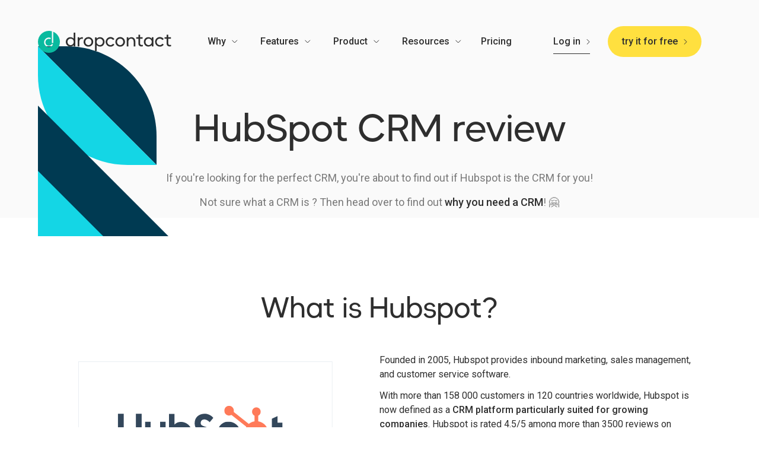

--- FILE ---
content_type: text/html
request_url: https://www.dropcontact.com/crm-review/hubspot
body_size: 22385
content:
<!DOCTYPE html><!-- Last Published: Wed Jan 14 2026 18:55:13 GMT+0000 (Coordinated Universal Time) --><html data-wf-domain="www.dropcontact.com" data-wf-page="65d35794bd773fa7e156bfe2" data-wf-site="655b8092803c160e897db876" data-wf-intellimize-customer-id="117774401" lang="en" data-wf-collection="65d35794bd773fa7e156c083" data-wf-item-slug="hubspot"><head><meta charset="utf-8"/><title>Hubspot CRM review - test, features, pricing, integrations</title><link rel="alternate" hrefLang="x-default" href="https://www.dropcontact.com/crm-review/hubspot"/><link rel="alternate" hrefLang="en" href="https://www.dropcontact.com/crm-review/hubspot"/><link rel="alternate" hrefLang="fr" href="https://www.dropcontact.com/fr/crm-review/hubspot"/><meta content="Is Hubspot the right CRM for you and your business? Discover our full review!" name="description"/><meta content="Hubspot CRM review - test, features, pricing, integrations" property="og:title"/><meta content="Is Hubspot the right CRM for you and your business? Discover our full review!" property="og:description"/><meta content="https://cdn.prod.website-files.com/655b8092803c160e897db87b/65aa9d25937085e25b74a905_655b8092803c160e897dc316_ezgif-4-d4c940517c.webp" property="og:image"/><meta content="Hubspot CRM review - test, features, pricing, integrations" property="twitter:title"/><meta content="Is Hubspot the right CRM for you and your business? Discover our full review!" property="twitter:description"/><meta content="https://cdn.prod.website-files.com/655b8092803c160e897db87b/65aa9d25937085e25b74a905_655b8092803c160e897dc316_ezgif-4-d4c940517c.webp" property="twitter:image"/><meta property="og:type" content="website"/><meta content="summary_large_image" name="twitter:card"/><meta content="width=device-width, initial-scale=1" name="viewport"/><meta content="6aqn1g7FwGyypU0Q58edBt7P2JW7CurEQ7OKXOL6rIs" name="google-site-verification"/><link href="https://cdn.prod.website-files.com/655b8092803c160e897db876/css/new-international-dropcontact.webflow.shared.bfa7b5381.min.css" rel="stylesheet" type="text/css" integrity="sha384-v6e1OBCsSNq41NfScVjHi7bELMztMh244QtmybilBMbWCqPVLEkDz7sD599/LTTT" crossorigin="anonymous"/><link href="https://fonts.googleapis.com" rel="preconnect"/><link href="https://fonts.gstatic.com" rel="preconnect" crossorigin="anonymous"/><script src="https://ajax.googleapis.com/ajax/libs/webfont/1.6.26/webfont.js" type="text/javascript"></script><script type="text/javascript">WebFont.load({  google: {    families: ["Open Sans:300,300italic,400,400italic,600,600italic,700,700italic,800,800italic","Roboto:100,100italic,300,300italic,regular,italic,500,500italic,700,700italic,900,900italic"]  }});</script><script type="text/javascript">!function(o,c){var n=c.documentElement,t=" w-mod-";n.className+=t+"js",("ontouchstart"in o||o.DocumentTouch&&c instanceof DocumentTouch)&&(n.className+=t+"touch")}(window,document);</script><link href="https://cdn.prod.website-files.com/655b8092803c160e897db876/655b8092803c160e897db904_DropcontactFavicon.ico" rel="shortcut icon" type="image/x-icon"/><link href="https://cdn.prod.website-files.com/655b8092803c160e897db876/655b8092803c160e897db913_DropcontactSymbol.png" rel="apple-touch-icon"/><link href="https://www.dropcontact.com/crm-review/hubspot" rel="canonical"/><style>.anti-flicker, .anti-flicker * {visibility: hidden !important; opacity: 0 !important;}</style><style>[data-wf-hidden-variation], [data-wf-hidden-variation] * {
        display: none !important;
      }</style><script type="text/javascript">localStorage.removeItem('intellimize_opt_out_117774401'); if (localStorage.getItem('intellimize_data_tracking_type') !== 'always') { localStorage.setItem('intellimize_data_tracking_type', 'always'); }</script><script type="text/javascript">(function(e){var s={r:[]};e.wf={r:s.r,ready:t=>{s.r.push(t)}}})(window)</script><script type="text/javascript">(function(e,t,p){var n=document.documentElement,s={p:[],r:[]},u={p:s.p,r:s.r,push:function(e){s.p.push(e)},ready:function(e){s.r.push(e)}};e.intellimize=u,n.className+=" "+p,setTimeout(function(){n.className=n.className.replace(RegExp(" ?"+p),"")},t)})(window, 4000, 'anti-flicker')</script><link href="https://cdn.intellimize.co/snippet/117774401.js" rel="preload" as="script"/><script type="text/javascript">var wfClientScript=document.createElement("script");wfClientScript.src="https://cdn.intellimize.co/snippet/117774401.js",wfClientScript.async=!0,wfClientScript.onerror=function(){document.documentElement.className=document.documentElement.className.replace(RegExp(" ?anti-flicker"),"")},document.head.appendChild(wfClientScript);</script><link href="https://api.intellimize.co" rel="preconnect" crossorigin="true"/><link href="https://log.intellimize.co" rel="preconnect" crossorigin="true"/><link href="https://117774401.intellimizeio.com" rel="preconnect"/><link href="rss.xml" rel="alternate" title="RSS Feed" type="application/rss+xml"/><script async="" src="https://www.googletagmanager.com/gtag/js?id=G-FSTDWSLDRH"></script><script type="text/javascript">window.dataLayer = window.dataLayer || [];function gtag(){dataLayer.push(arguments);}gtag('set', 'developer_id.dZGVlNj', true);gtag('js', new Date());gtag('config', 'G-FSTDWSLDRH');</script><meta name="viewport" content="width=device-width,initial-scale=1">
<meta name="pinterest" content="nopin" />
<meta name="twitter:site" content="@dropcontact_io">
<meta http-equiv="content-type" content="text/html;charset=UTF-8"/>

<!-- CUSTOM STYLE -->
<style>
  html{-webkit-font-smoothing:antialiased;-moz-font-smoothing:antialiased;-o-font-smoothing:antialiased}
  body{overscroll-behavior:none}
  img{height:auto}
  .col-nav.cn2{-webkit-overflow-scrolling: touch;}
  .nav-dd-menu-2,.range-value span,.pricing-tooltip-content,.dd-list-lang{box-shadow: 0px 17.3518px 37.1824px rgba(0, 0, 0, 0.1);}
  .s.sp.s-radio{box-shadow: 17.35px 0px 37.1824px rgba(0, 0, 0, 0.1);}
  /*.nav-dd-toggle.w--open > .nav-dd-arrow{transform:rotate(180deg)}
  .dd-toggle-tags.w--open > .nav-dd-arrow{color:#10a58e;transform:rotate(180deg) translate(0,50%);}
  .language-toggle.w--open > .nav-dd-arrow{transform:rotate(180deg)}
  .language-toggle.w--open{color:#0aba9f}*/
  .blog-link:hover .cta{color:#10a58e;border-bottom-color:#10a58e}
  @supports (zoom: normal) {.zoom{zoom:0.2;-webkit-backface-visibility: hidden; backface-visibility: hidden;}}
  @media screen and (min-width:767px){.col-nav.cn1{padding:0em!important}}
  @media screen and (max-width:767px){.nav{padding:0em!important}}
  @media screen and (max-width:992px){body{overflow:visible!important}.nav-dd-menu-2{box-shadow:none;}.nav-link.w--current,.nav-link:hover{color:#10a58e!important},.nav-dd-menu{margin-top:0!important;padding-top:0!important}}
  @media screen and (min-width:992px){.col-nav.cn2{opacity:1!important;display:flex!important}}
  @media screen and (min-width:992px) and (max-width:1160px){body{font-size:14px}.logo-link{margin-right:2.5em}}
  @media screen and (min-width:992px) and (max-width:1200px){.nav-menu.nav-menu-2 .nav-cta-arrow{display:none}}
  @media screen and (min-width:992px) and (max-width:1280px){h1{font-size:4em}}
</style>
<!-- END CUSTOM STYLE -->


<!-- BEGIN FIRSTPROMOTER CODE -->
<script type="text/javascript">
 (function(){var t=document.createElement("script");t.type="text/javascript",t.async=!0,t.src='https://cdn.firstpromoter.com/fprom.js',t.onload=t.onreadystatechange=function(){var t=this.readyState;if(!t||"complete"==t||"loaded"==t)try{$FPROM.init("0x27fsct",".dropcontact.com")}catch(t){}};var e=document.getElementsByTagName("script")[0];e.parentNode.insertBefore(t,e)})();</script>
<!-- END FIRSTPROMOTER CODE -->

<html>

<!-- BALISAGE DONNEES STRUCTUREES -->
<script defer async type="application/ld+json">
    {
      "@context": "https://schema.org",
      "@type": "NewsArticle",
      "mainEntityOfPage": {
        "@type": "WebPage",
        "@id": "https://www.dropcontact.com/crm-review/hubspot"
      },
      "headline": "Hubspot CRM review - test, features, pricing, integrations",
  
      "datePublished": "May 27, 2025",
      "dateModified": "Feb 06, 2024",
      "author": {
        "@type": "Organization",
        "name": "Dropcontact"
      },
      "publisher": {
        "@type": "Organization",
        "name": "Dropcontact",
        "logo": {
          "@type": "ImageObject",
          "url": "https://cdn.prod.website-files.com/5e8f190a4bf4e4ead8802483/609409eaefab611d6ab2232a_logo-dropcontact-bulle.svg"
        }
      }
    }
    </script>

<!-- END BALISAGE DONNEES STRUCTUREES -->
</head><body><nav id="nav" class="nav"><div class="c cf"><div class="col-nav cn1"><a href="/?r=0" aria-describedby="back home" data-wf-native-id-path="ba624447-892d-3cb6-9de2-16ff44568072:b04c3b81-f379-799b-50c2-59721d9f5bf6" data-wf-ao-click-engagement-tracking="true" data-wf-element-id="b04c3b81-f379-799b-50c2-59721d9f5bf6" data-wf-component-context="%5B%7B%22componentId%22%3A%22b04c3b81-f379-799b-50c2-59721d9f5bf3%22%2C%22instanceId%22%3A%22ba624447-892d-3cb6-9de2-16ff44568072%22%7D%5D" class="logo-link w-inline-block"><img src="https://cdn.prod.website-files.com/655b8092803c160e897db876/655b8092803c160e897db898_logo-black-color.svg" alt="Green and black Dropcontact logo" class="logo"/><div class="logo-white"></div></a><div data-w-id="f2d1bd94-6faf-bcab-4d27-77acde9041ea" class="menu-btn-c"><div class="menu-btn"><div class="mbb1"><div class="mbb-open"></div></div><div class="mbb2"><div class="mbb-open"></div></div></div></div></div><div class="col-nav cn2"><div class="nav-col nc1"><div class="nav-dd-c"><div data-hover="true" data-delay="0" class="nav-dd w-dropdown"><div data-wf-native-id-path="ba624447-892d-3cb6-9de2-16ff44568072:03ea026e-7212-8793-ecb9-7826366d9aac" data-wf-ao-click-engagement-tracking="true" data-wf-element-id="03ea026e-7212-8793-ecb9-7826366d9aac" data-wf-component-context="%5B%7B%22componentId%22%3A%22b04c3b81-f379-799b-50c2-59721d9f5bf3%22%2C%22instanceId%22%3A%22ba624447-892d-3cb6-9de2-16ff44568072%22%7D%5D" class="nav-dd-toggle w-dropdown-toggle"><a data-wf-native-id-path="ba624447-892d-3cb6-9de2-16ff44568072:7be24f1c-2250-e18a-4fe2-7efdfac03455" data-wf-ao-click-engagement-tracking="true" data-wf-element-id="7be24f1c-2250-e18a-4fe2-7efdfac03455" data-wf-component-context="%5B%7B%22componentId%22%3A%22b04c3b81-f379-799b-50c2-59721d9f5bf3%22%2C%22instanceId%22%3A%22ba624447-892d-3cb6-9de2-16ff44568072%22%7D%5D" href="/why" class="nav-link nav-link-menu w-inline-block"><div class="txt">Why</div></a><div class="nav-dd-arrow w-embed"><svg xmlns="http://www.w3.org/2000/svg" width="0.625em" height="0.5em" fill="none"><path d="M.656 1l4 4 4-4" stroke="currentColor" stroke-width="1" stroke-linecap="round" stroke-linejoin="round"/></svg></div></div><nav class="nav-dd-menu w-dropdown-list"><div class="nav-dd-menu-1"><div class="c-why"><img src="https://cdn.prod.website-files.com/655b8092803c160e897db876/655b8092803c160e897db894_img-functionalities.svg" alt="picto - Why choosing Dropcontact" loading="lazy" class="img-absolute bottom-right br-why"/></div><div class="c c-menu"><div class="max"><h3><a href="/why" data-wf-native-id-path="ba624447-892d-3cb6-9de2-16ff44568072:6989a475-e6c1-192c-7a4c-d4e6bcede8d9" data-wf-ao-click-engagement-tracking="true" data-wf-element-id="6989a475-e6c1-192c-7a4c-d4e6bcede8d9" data-wf-component-context="%5B%7B%22componentId%22%3A%22b04c3b81-f379-799b-50c2-59721d9f5bf3%22%2C%22instanceId%22%3A%22ba624447-892d-3cb6-9de2-16ff44568072%22%7D%5D" class="link-7">Why Dropcontact</a></h3><div class="pc"><p class="p-light">Dropcontact finds emails, enriches, deduplicates, and updates your contacts automatically and the tool is 100% GDPR compliant.<br/></p><div class="pc pc-cta"><a href="/why" data-wf-native-id-path="ba624447-892d-3cb6-9de2-16ff44568072:46b8a81b-3bba-a22d-bf5e-1599260f33c9" data-wf-ao-click-engagement-tracking="true" data-wf-element-id="46b8a81b-3bba-a22d-bf5e-1599260f33c9" data-wf-component-context="%5B%7B%22componentId%22%3A%22b04c3b81-f379-799b-50c2-59721d9f5bf3%22%2C%22instanceId%22%3A%22ba624447-892d-3cb6-9de2-16ff44568072%22%7D%5D" class="cta-3 cta-menu w-inline-block"><div class="txt-white txt-cta">the benefits</div></a></div></div></div></div></div><div class="nav-dd-menu-2"><div class="c"><div class="c-menu-2"><a data-wf-native-id-path="ba624447-892d-3cb6-9de2-16ff44568072:03ea026e-7212-8793-ecb9-7826366d9ac3" data-wf-ao-click-engagement-tracking="true" data-wf-element-id="03ea026e-7212-8793-ecb9-7826366d9ac3" data-wf-component-context="%5B%7B%22componentId%22%3A%22b04c3b81-f379-799b-50c2-59721d9f5bf3%22%2C%22instanceId%22%3A%22ba624447-892d-3cb6-9de2-16ff44568072%22%7D%5D" href="/detection-of-duplicates-contacts" class="nav-dd-menu-link w-inline-block"><div class="nav-dd-menu-icon-c"><img src="https://cdn.prod.website-files.com/655b8092803c160e897db876/655b8092803c160e897db8aa_icon-persona-1.svg" alt="Sales and Marketing team : Save your time" loading="lazy" class="nav-dd-menu-icon"/><h6 class="h6-black">Duplicates detection</h6></div></a><a data-wf-native-id-path="ba624447-892d-3cb6-9de2-16ff44568072:03ea026e-7212-8793-ecb9-7826366d9ad3" data-wf-ao-click-engagement-tracking="true" data-wf-element-id="03ea026e-7212-8793-ecb9-7826366d9ad3" data-wf-component-context="%5B%7B%22componentId%22%3A%22b04c3b81-f379-799b-50c2-59721d9f5bf3%22%2C%22instanceId%22%3A%22ba624447-892d-3cb6-9de2-16ff44568072%22%7D%5D" href="/email-finder-benchmark" class="nav-dd-menu-link w-inline-block"><div class="nav-dd-menu-icon-c"><img src="https://cdn.prod.website-files.com/655b8092803c160e897db876/655b8092803c160e897db8ac_icon-persona-3.svg" alt="Email finder : the 100% GDPR compliant solution" loading="lazy" class="nav-dd-menu-icon"/><h6 class="h6-black">Email Finder Benchmark 2025</h6></div></a><a data-wf-native-id-path="ba624447-892d-3cb6-9de2-16ff44568072:03ea026e-7212-8793-ecb9-7826366d9acb" data-wf-ao-click-engagement-tracking="true" data-wf-element-id="03ea026e-7212-8793-ecb9-7826366d9acb" data-wf-component-context="%5B%7B%22componentId%22%3A%22b04c3b81-f379-799b-50c2-59721d9f5bf3%22%2C%22instanceId%22%3A%22ba624447-892d-3cb6-9de2-16ff44568072%22%7D%5D" href="https://app.dropcontact.com/signup" class="nav-dd-menu-link w-inline-block"><div class="nav-dd-menu-icon-c"><img src="https://cdn.prod.website-files.com/655b8092803c160e897db876/655b8092803c160e897db8a2_icon-persona-2.svg" alt="Email finder and verifier and enrichment automated" loading="lazy" class="nav-dd-menu-icon"/><h6 class="h6-black">CRM connection</h6></div></a><a href="/native-integrations" data-analytics="integration_link_clicked" rel="noopener" data-wf-native-id-path="ba624447-892d-3cb6-9de2-16ff44568072:bcf32737-32bf-9d11-d250-626c99d13233" data-wf-ao-click-engagement-tracking="true" data-wf-element-id="bcf32737-32bf-9d11-d250-626c99d13233" data-wf-component-context="%5B%7B%22componentId%22%3A%22b04c3b81-f379-799b-50c2-59721d9f5bf3%22%2C%22instanceId%22%3A%22ba624447-892d-3cb6-9de2-16ff44568072%22%7D%5D" class="nav-dd-menu-link w-inline-block"><div class="nav-dd-menu-icon-c"><img src="https://cdn.prod.website-files.com/655b8092803c160e897db876/655b8092803c160e897db91e_symbol-CMS.svg" alt="Dropcontact integrations" height="Auto" loading="lazy" class="nav-dd-menu-icon"/><h6 class="h6-black">Integrations</h6></div></a><a href="/mcp-dropcontact" data-analytics="integration_link_clicked" rel="noopener" data-wf-native-id-path="ba624447-892d-3cb6-9de2-16ff44568072:13e30046-5d35-97f3-6fde-8032976a9d0d" data-wf-ao-click-engagement-tracking="true" data-wf-element-id="13e30046-5d35-97f3-6fde-8032976a9d0d" data-wf-component-context="%5B%7B%22componentId%22%3A%22b04c3b81-f379-799b-50c2-59721d9f5bf3%22%2C%22instanceId%22%3A%22ba624447-892d-3cb6-9de2-16ff44568072%22%7D%5D" class="nav-dd-menu-link w-inline-block"><div class="nav-dd-menu-icon-c"><img src="https://cdn.prod.website-files.com/655b8092803c160e897db876/655b8092803c160e897dba0b_icon-time-2.svg" alt="Dropcontact integrations" height="Auto" loading="lazy" class="nav-dd-menu-icon"/><h6 class="h6-black">MCP Server</h6></div></a></div></div></div></nav></div><div class="open-dd"></div></div><div class="nav-dd-c"><div data-hover="true" data-delay="0" class="nav-dd w-dropdown"><div data-wf-native-id-path="ba624447-892d-3cb6-9de2-16ff44568072:03ea026e-7212-8793-ecb9-7826366d9aea" data-wf-ao-click-engagement-tracking="true" data-wf-element-id="03ea026e-7212-8793-ecb9-7826366d9aea" data-wf-component-context="%5B%7B%22componentId%22%3A%22b04c3b81-f379-799b-50c2-59721d9f5bf3%22%2C%22instanceId%22%3A%22ba624447-892d-3cb6-9de2-16ff44568072%22%7D%5D" class="nav-dd-toggle w-dropdown-toggle"><a data-wf-native-id-path="ba624447-892d-3cb6-9de2-16ff44568072:de9f298d-c890-5e0b-fc22-62ebd213bcbc" data-wf-ao-click-engagement-tracking="true" data-wf-element-id="de9f298d-c890-5e0b-fc22-62ebd213bcbc" data-wf-component-context="%5B%7B%22componentId%22%3A%22b04c3b81-f379-799b-50c2-59721d9f5bf3%22%2C%22instanceId%22%3A%22ba624447-892d-3cb6-9de2-16ff44568072%22%7D%5D" href="/features" data-wf-event-ids="157052775" class="nav-link nav-link-menu w-inline-block"><div class="txt">Features</div></a><div class="nav-dd-arrow w-embed"><svg xmlns="http://www.w3.org/2000/svg" width="0.625em" height="0.5em" fill="none"><path d="M.656 1l4 4 4-4" stroke="currentColor" stroke-width="1" stroke-linecap="round" stroke-linejoin="round"/></svg></div></div><nav class="nav-dd-menu w-dropdown-list"><div class="nav-dd-menu-1"><div class="c c-menu"><div class="max"><h3><a href="/features" data-wf-native-id-path="ba624447-892d-3cb6-9de2-16ff44568072:8acaeaf6-bc34-ae96-83f3-bd4d78dd1225" data-wf-ao-click-engagement-tracking="true" data-wf-element-id="8acaeaf6-bc34-ae96-83f3-bd4d78dd1225" data-wf-component-context="%5B%7B%22componentId%22%3A%22b04c3b81-f379-799b-50c2-59721d9f5bf3%22%2C%22instanceId%22%3A%22ba624447-892d-3cb6-9de2-16ff44568072%22%7D%5D" class="link-6">Dropcontact features</a></h3><div class="pc"><p class="p-light">The most reliable B2B email address search and data enrichment (files or CRM) on the market.<br/></p><div class="pc pc-cta"><a href="/features" data-wf-native-id-path="ba624447-892d-3cb6-9de2-16ff44568072:3a8b7cc6-a002-17f6-496f-a535e13f9f58" data-wf-ao-click-engagement-tracking="true" data-wf-element-id="3a8b7cc6-a002-17f6-496f-a535e13f9f58" data-wf-component-context="%5B%7B%22componentId%22%3A%22b04c3b81-f379-799b-50c2-59721d9f5bf3%22%2C%22instanceId%22%3A%22ba624447-892d-3cb6-9de2-16ff44568072%22%7D%5D" class="cta-3 cta-menu w-inline-block"><div class="txt-white txt-cta">all features</div></a></div></div></div></div><img src="https://cdn.prod.website-files.com/655b8092803c160e897db876/655b8092803c160e897db897_img-pourquoi.svg" alt="Picto : Dropcontact features" loading="lazy" class="img-absolute bottom-right img-nav-feature"/></div><div class="nav-dd-menu-2"><div class="c"><div class="c-menu-2"><a href="/email-finder" data-wf-native-id-path="ba624447-892d-3cb6-9de2-16ff44568072:03ea026e-7212-8793-ecb9-7826366d9b00" data-wf-ao-click-engagement-tracking="true" data-wf-element-id="03ea026e-7212-8793-ecb9-7826366d9b00" data-wf-component-context="%5B%7B%22componentId%22%3A%22b04c3b81-f379-799b-50c2-59721d9f5bf3%22%2C%22instanceId%22%3A%22ba624447-892d-3cb6-9de2-16ff44568072%22%7D%5D" class="nav-dd-menu-link w-inline-block"><div class="nav-dd-menu-icon-c"><img src="https://cdn.prod.website-files.com/655b8092803c160e897db876/655b8092803c160e897db895_icon-email.svg" alt="The best B2B email finder" loading="lazy" class="nav-dd-menu-icon"/><h6 class="h6-black">Email Finder</h6></div></a><a href="/email-verifier" data-wf-native-id-path="ba624447-892d-3cb6-9de2-16ff44568072:03ea026e-7212-8793-ecb9-7826366d9b08" data-wf-ao-click-engagement-tracking="true" data-wf-element-id="03ea026e-7212-8793-ecb9-7826366d9b08" data-wf-component-context="%5B%7B%22componentId%22%3A%22b04c3b81-f379-799b-50c2-59721d9f5bf3%22%2C%22instanceId%22%3A%22ba624447-892d-3cb6-9de2-16ff44568072%22%7D%5D" class="nav-dd-menu-link w-inline-block"><div class="nav-dd-menu-icon-c"><img src="https://cdn.prod.website-files.com/655b8092803c160e897db876/655b8092803c160e897db8a3_icon-contact.svg" alt="Professional contact enrichment " loading="lazy" class="nav-dd-menu-icon"/><h6 class="h6-black">Email Verifier</h6></div></a><a href="https://www.dropcontact.com/integrated-app/google-sheets" data-wf-native-id-path="ba624447-892d-3cb6-9de2-16ff44568072:03ea026e-7212-8793-ecb9-7826366d9b11" data-wf-ao-click-engagement-tracking="true" data-wf-element-id="03ea026e-7212-8793-ecb9-7826366d9b11" data-wf-component-context="%5B%7B%22componentId%22%3A%22b04c3b81-f379-799b-50c2-59721d9f5bf3%22%2C%22instanceId%22%3A%22ba624447-892d-3cb6-9de2-16ff44568072%22%7D%5D" class="nav-dd-menu-link w-inline-block"><div class="nav-dd-menu-icon-c"><img src="https://cdn.prod.website-files.com/655b8092803c160e897db876/655b8092803c160e897db8ae_icon-societe.svg" alt="B2B company enrichment " loading="lazy" class="nav-dd-menu-icon"/><h6 class="h6-black">Google Sheets files</h6></div></a><a href="/company-change-alert" data-wf-native-id-path="ba624447-892d-3cb6-9de2-16ff44568072:03ea026e-7212-8793-ecb9-7826366d9b19" data-wf-ao-click-engagement-tracking="true" data-wf-element-id="03ea026e-7212-8793-ecb9-7826366d9b19" data-wf-component-context="%5B%7B%22componentId%22%3A%22b04c3b81-f379-799b-50c2-59721d9f5bf3%22%2C%22instanceId%22%3A%22ba624447-892d-3cb6-9de2-16ff44568072%22%7D%5D" class="nav-dd-menu-link w-inline-block"><div class="nav-dd-menu-icon-c"><img src="https://cdn.prod.website-files.com/655b8092803c160e897db876/655b8092803c160e897db895_icon-email.svg" alt="the only email finder and verifier GDPR compliant on the market" loading="lazy" class="nav-dd-menu-icon"/><h6 class="h6-black">Company Change Alert</h6></div></a></div></div></div></nav></div><div class="open-dd"></div></div><div class="nav-dd-c"><div data-hover="true" data-delay="0" class="nav-dd w-dropdown"><div data-wf-native-id-path="ba624447-892d-3cb6-9de2-16ff44568072:03ea026e-7212-8793-ecb9-7826366d9b24" data-wf-ao-click-engagement-tracking="true" data-wf-element-id="03ea026e-7212-8793-ecb9-7826366d9b24" data-wf-component-context="%5B%7B%22componentId%22%3A%22b04c3b81-f379-799b-50c2-59721d9f5bf3%22%2C%22instanceId%22%3A%22ba624447-892d-3cb6-9de2-16ff44568072%22%7D%5D" class="nav-dd-toggle w-dropdown-toggle"><a data-wf-native-id-path="ba624447-892d-3cb6-9de2-16ff44568072:03f216eb-7aa1-cfa3-88a4-033175cad949" data-wf-ao-click-engagement-tracking="true" data-wf-element-id="03f216eb-7aa1-cfa3-88a4-033175cad949" data-wf-component-context="%5B%7B%22componentId%22%3A%22b04c3b81-f379-799b-50c2-59721d9f5bf3%22%2C%22instanceId%22%3A%22ba624447-892d-3cb6-9de2-16ff44568072%22%7D%5D" href="/product" data-wf-event-ids="157052777" class="nav-link nav-link-menu w-inline-block"><div class="txt">Product</div></a><div class="nav-dd-arrow w-embed"><svg xmlns="http://www.w3.org/2000/svg" width="0.625em" height="0.5em" fill="none"><path d="M.656 1l4 4 4-4" stroke="currentColor" stroke-width="1" stroke-linecap="round" stroke-linejoin="round"/></svg></div></div><nav class="nav-dd-menu w-dropdown-list"><div class="nav-dd-menu-1"><div class="c c-menu"><div class="max"><h3><a href="/product" data-wf-native-id-path="ba624447-892d-3cb6-9de2-16ff44568072:3949c8f1-2baa-4ddf-6ce1-dbc133973436" data-wf-ao-click-engagement-tracking="true" data-wf-element-id="3949c8f1-2baa-4ddf-6ce1-dbc133973436" data-wf-component-context="%5B%7B%22componentId%22%3A%22b04c3b81-f379-799b-50c2-59721d9f5bf3%22%2C%22instanceId%22%3A%22ba624447-892d-3cb6-9de2-16ff44568072%22%7D%5D" class="link-4">Product</a></h3><div class="pc"><p class="p-light">Dropcontact is integrated in the main CRMs of the market to enrich, verify, detect duplicates and update all of your B2B contacts. You can also upload your xls or csv file, or use our API.<br/></p></div><div class="pc pc-cta"><a href="/product" data-wf-native-id-path="ba624447-892d-3cb6-9de2-16ff44568072:75b069aa-32fe-3cc4-8ff2-c96b21497eee" data-wf-ao-click-engagement-tracking="true" data-wf-element-id="75b069aa-32fe-3cc4-8ff2-c96b21497eee" data-wf-component-context="%5B%7B%22componentId%22%3A%22b04c3b81-f379-799b-50c2-59721d9f5bf3%22%2C%22instanceId%22%3A%22ba624447-892d-3cb6-9de2-16ff44568072%22%7D%5D" class="cta-3 cta-menu w-inline-block"><div class="txt-white txt-cta">more about Dropcontact</div></a></div></div></div><img loading="lazy" src="https://cdn.prod.website-files.com/655b8092803c160e897db876/655b8092803c160e897db897_img-pourquoi.svg" alt="Picto - Dropcontact : Email finder, contact enrichment and CRM integration" class="img-absolute bottom-right img-nav-feature"/></div><div class="nav-dd-menu-2"><div class="c"><div class="c-menu-2"><a href="/crm-infos" data-analytics="integration_link_clicked" rel="noopener" data-wf-native-id-path="ba624447-892d-3cb6-9de2-16ff44568072:f82f461e-56e7-b615-0da3-fad31bcdd9c2" data-wf-ao-click-engagement-tracking="true" data-wf-element-id="f82f461e-56e7-b615-0da3-fad31bcdd9c2" data-wf-component-context="%5B%7B%22componentId%22%3A%22b04c3b81-f379-799b-50c2-59721d9f5bf3%22%2C%22instanceId%22%3A%22ba624447-892d-3cb6-9de2-16ff44568072%22%7D%5D" class="nav-dd-menu-link w-inline-block"><div class="nav-dd-menu-icon-c"><img loading="lazy" height="Auto" alt="Dropcontact integrations" src="https://cdn.prod.website-files.com/655b8092803c160e897db876/655b8092803c160e897db91e_symbol-CMS.svg" class="nav-dd-menu-icon"/><h6 class="h6-black">All you need to know about CRMs</h6></div></a><a href="/salesforce" data-wf-native-id-path="ba624447-892d-3cb6-9de2-16ff44568072:03ea026e-7212-8793-ecb9-7826366d9b4d" data-wf-ao-click-engagement-tracking="true" data-wf-element-id="03ea026e-7212-8793-ecb9-7826366d9b4d" data-wf-component-context="%5B%7B%22componentId%22%3A%22b04c3b81-f379-799b-50c2-59721d9f5bf3%22%2C%22instanceId%22%3A%22ba624447-892d-3cb6-9de2-16ff44568072%22%7D%5D" class="nav-dd-menu-link w-inline-block"><div class="nav-dd-menu-icon-c"><img loading="lazy" src="https://cdn.prod.website-files.com/655b8092803c160e897db876/655b8092803c160e897db8a4_symbol-salesforce.svg" alt="Salesforce x Dropcontact" class="nav-dd-menu-icon"/><h6 class="h6-black">Salesforce <br/>integration</h6></div></a><a href="/hubspot" data-wf-native-id-path="ba624447-892d-3cb6-9de2-16ff44568072:03ea026e-7212-8793-ecb9-7826366d9b55" data-wf-ao-click-engagement-tracking="true" data-wf-element-id="03ea026e-7212-8793-ecb9-7826366d9b55" data-wf-component-context="%5B%7B%22componentId%22%3A%22b04c3b81-f379-799b-50c2-59721d9f5bf3%22%2C%22instanceId%22%3A%22ba624447-892d-3cb6-9de2-16ff44568072%22%7D%5D" class="nav-dd-menu-link w-inline-block"><div class="nav-dd-menu-icon-c"><img loading="lazy" src="https://cdn.prod.website-files.com/655b8092803c160e897db876/655b8092803c160e897db8ab_hubspot-1.svg" alt="Hubspot x Dropcontact" class="nav-dd-menu-icon"/><h6 class="h6-black">HubSpot <br/>integration</h6></div></a><a href="/pipedrive" data-wf-native-id-path="ba624447-892d-3cb6-9de2-16ff44568072:475262a3-8763-e663-28a1-212d5ccd9bcf" data-wf-ao-click-engagement-tracking="true" data-wf-element-id="475262a3-8763-e663-28a1-212d5ccd9bcf" data-wf-component-context="%5B%7B%22componentId%22%3A%22b04c3b81-f379-799b-50c2-59721d9f5bf3%22%2C%22instanceId%22%3A%22ba624447-892d-3cb6-9de2-16ff44568072%22%7D%5D" class="nav-dd-menu-link w-inline-block"><div class="nav-dd-menu-icon-c"><img loading="lazy" src="https://cdn.prod.website-files.com/655b8092803c160e897db876/655b8092803c160e897db896_symbol-pipedrive.svg" alt="Pipedrive x Dropcontact" class="nav-dd-menu-icon"/><h6 class="h6-black">Pipedrive <br/>‍<!-- -->‍<!-- -->integration</h6></div></a><a href="/product" data-wf-native-id-path="ba624447-892d-3cb6-9de2-16ff44568072:03ea026e-7212-8793-ecb9-7826366d9b3c" data-wf-ao-click-engagement-tracking="true" data-wf-element-id="03ea026e-7212-8793-ecb9-7826366d9b3c" data-wf-component-context="%5B%7B%22componentId%22%3A%22b04c3b81-f379-799b-50c2-59721d9f5bf3%22%2C%22instanceId%22%3A%22ba624447-892d-3cb6-9de2-16ff44568072%22%7D%5D" class="nav-dd-menu-link w-inline-block"><div class="nav-dd-menu-icon-c"><img loading="lazy" src="https://cdn.prod.website-files.com/655b8092803c160e897db876/655b8092803c160e897db8e6_symbol-dropcontact.avif" alt="Dropcontact - find, qualify and enrich all of your B2B contacts " class="nav-dd-menu-icon"/><h6 class="h6-black">About <br/>Dropcontact</h6></div></a></div></div></div></nav></div><div class="open-dd"></div></div><div class="nav-dd-c"><div data-hover="true" data-delay="0" class="nav-dd w-dropdown"><div data-wf-native-id-path="ba624447-892d-3cb6-9de2-16ff44568072:03ea026e-7212-8793-ecb9-7826366d9b61" data-wf-ao-click-engagement-tracking="true" data-wf-element-id="03ea026e-7212-8793-ecb9-7826366d9b61" data-wf-component-context="%5B%7B%22componentId%22%3A%22b04c3b81-f379-799b-50c2-59721d9f5bf3%22%2C%22instanceId%22%3A%22ba624447-892d-3cb6-9de2-16ff44568072%22%7D%5D" class="nav-dd-toggle w-dropdown-toggle"><a data-wf-native-id-path="ba624447-892d-3cb6-9de2-16ff44568072:d44416fa-2bf8-9740-71ec-2f813986d9e8" data-wf-ao-click-engagement-tracking="true" data-wf-element-id="d44416fa-2bf8-9740-71ec-2f813986d9e8" data-wf-component-context="%5B%7B%22componentId%22%3A%22b04c3b81-f379-799b-50c2-59721d9f5bf3%22%2C%22instanceId%22%3A%22ba624447-892d-3cb6-9de2-16ff44568072%22%7D%5D" href="/blog" data-wf-event-ids="157052778" class="nav-link nav-link-menu w-inline-block"><div class="txt">Resources</div></a><div class="nav-dd-arrow w-embed"><svg xmlns="http://www.w3.org/2000/svg" width="0.625em" height="0.5em" fill="none"><path d="M.656 1l4 4 4-4" stroke="currentColor" stroke-width="1" stroke-linecap="round" stroke-linejoin="round"/></svg></div></div><nav class="nav-dd-menu w-dropdown-list"><div class="nav-dd-menu-1"><div class="c c-menu"><div class="max"><h3 class="link-4"><a href="/blog" data-wf-native-id-path="ba624447-892d-3cb6-9de2-16ff44568072:08b71753-b3bf-db80-c4db-e5ef9fdf23da" data-wf-ao-click-engagement-tracking="true" data-wf-element-id="08b71753-b3bf-db80-c4db-e5ef9fdf23da" data-wf-component-context="%5B%7B%22componentId%22%3A%22b04c3b81-f379-799b-50c2-59721d9f5bf3%22%2C%22instanceId%22%3A%22ba624447-892d-3cb6-9de2-16ff44568072%22%7D%5D" class="link-5">Our resources</a></h3><div class="pc"><p class="p-light">All tips and tutorials to optimize your prospecting and commercial actions and your Sales automation.<br/></p></div><div class="pc pc-cta"><a href="/blog" data-wf-native-id-path="ba624447-892d-3cb6-9de2-16ff44568072:34fabc20-50b8-d838-9e39-d293d5f1b975" data-wf-ao-click-engagement-tracking="true" data-wf-element-id="34fabc20-50b8-d838-9e39-d293d5f1b975" data-wf-component-context="%5B%7B%22componentId%22%3A%22b04c3b81-f379-799b-50c2-59721d9f5bf3%22%2C%22instanceId%22%3A%22ba624447-892d-3cb6-9de2-16ff44568072%22%7D%5D" class="cta-3 cta-menu w-inline-block"><div class="txt-white txt-cta">read our blog</div></a></div></div></div><img src="https://cdn.prod.website-files.com/655b8092803c160e897db876/655b8092803c160e897db8ad_features-triangle.svg" alt="Picto - Sales automation, email finding and tips about prospection " loading="lazy" class="img-absolute bottom-right nav-ressources"/></div><div class="nav-dd-menu-2"><div class="c"><div class="c-menu-2"><a data-wf-native-id-path="ba624447-892d-3cb6-9de2-16ff44568072:03ea026e-7212-8793-ecb9-7826366d9b7b" data-wf-ao-click-engagement-tracking="true" data-wf-element-id="03ea026e-7212-8793-ecb9-7826366d9b7b" data-wf-component-context="%5B%7B%22componentId%22%3A%22b04c3b81-f379-799b-50c2-59721d9f5bf3%22%2C%22instanceId%22%3A%22ba624447-892d-3cb6-9de2-16ff44568072%22%7D%5D" href="/newsletter" class="nav-dd-menu-link w-inline-block"><div class="nav-dd-menu-icon-c"><img src="https://cdn.prod.website-files.com/655b8092803c160e897db876/655b8092803c160e897db8a7_POST%2004.svg" alt="Dropcontact blog - Data enrichment and email finding  tips" loading="lazy" class="nav-dd-menu-icon"/><h6 class="h6-black">Our newsletter</h6></div></a><a data-wf-native-id-path="ba624447-892d-3cb6-9de2-16ff44568072:03ea026e-7212-8793-ecb9-7826366d9b89" data-wf-ao-click-engagement-tracking="true" data-wf-element-id="03ea026e-7212-8793-ecb9-7826366d9b89" data-wf-component-context="%5B%7B%22componentId%22%3A%22b04c3b81-f379-799b-50c2-59721d9f5bf3%22%2C%22instanceId%22%3A%22ba624447-892d-3cb6-9de2-16ff44568072%22%7D%5D" href="/glossary" class="nav-dd-menu-link w-inline-block"><div class="nav-dd-menu-icon-c"><img src="https://cdn.prod.website-files.com/655b8092803c160e897db876/655b8092803c160e897db8a9_POST%2003.svg" alt="Dropcontact - Blog cleaning data" loading="lazy" class="nav-dd-menu-icon"/><h6 class="h6-black">Glossary</h6></div></a><a data-wf-native-id-path="ba624447-892d-3cb6-9de2-16ff44568072:03ea026e-7212-8793-ecb9-7826366d9b96" data-wf-ao-click-engagement-tracking="true" data-wf-element-id="03ea026e-7212-8793-ecb9-7826366d9b96" data-wf-component-context="%5B%7B%22componentId%22%3A%22b04c3b81-f379-799b-50c2-59721d9f5bf3%22%2C%22instanceId%22%3A%22ba624447-892d-3cb6-9de2-16ff44568072%22%7D%5D" href="/cases" class="nav-dd-menu-link w-inline-block"><div class="nav-dd-menu-icon-c"><img src="https://cdn.prod.website-files.com/655b8092803c160e897db876/655b8092803c160e897db899_POST%2002.svg" alt="Dropcontact blog - top emails B2B practices" loading="lazy" class="nav-dd-menu-icon"/><h6 class="h6-black">Our use cases </h6></div></a><a href="/blog" data-wf-native-id-path="ba624447-892d-3cb6-9de2-16ff44568072:03ea026e-7212-8793-ecb9-7826366d9ba5" data-wf-ao-click-engagement-tracking="true" data-wf-element-id="03ea026e-7212-8793-ecb9-7826366d9ba5" data-wf-component-context="%5B%7B%22componentId%22%3A%22b04c3b81-f379-799b-50c2-59721d9f5bf3%22%2C%22instanceId%22%3A%22ba624447-892d-3cb6-9de2-16ff44568072%22%7D%5D" class="nav-dd-menu-link w-inline-block"><div class="nav-dd-menu-icon-c"><img src="https://cdn.prod.website-files.com/655b8092803c160e897db876/655b8092803c160e897db8a8_POST%2001.svg" alt="Dropcontact - Prospecting and Sales Optimization Blog" loading="lazy" class="nav-dd-menu-icon"/><h6 class="h6-black">Read the blog<br/><br/>‍</h6></div></a></div></div></div></nav></div><div class="open-dd"></div></div><a id="job" data-wf-native-id-path="ba624447-892d-3cb6-9de2-16ff44568072:03ea026e-7212-8793-ecb9-7826366d9bb4" data-wf-ao-click-engagement-tracking="true" data-wf-element-id="03ea026e-7212-8793-ecb9-7826366d9bb4" data-wf-component-context="%5B%7B%22componentId%22%3A%22b04c3b81-f379-799b-50c2-59721d9f5bf3%22%2C%22instanceId%22%3A%22ba624447-892d-3cb6-9de2-16ff44568072%22%7D%5D" href="/pricing" class="nav-link nav-link-dd w-inline-block"><div class="nav-dd-toggle">Pricing</div></a></div><div data-hover="true" data-delay="0" class="nav-dd-c w-dropdown"><div data-wf-native-id-path="ba624447-892d-3cb6-9de2-16ff44568072:4674d5a2-75aa-3aaa-5004-23cf823b6423" data-wf-ao-click-engagement-tracking="true" data-wf-element-id="4674d5a2-75aa-3aaa-5004-23cf823b6423" data-wf-component-context="%5B%7B%22componentId%22%3A%22b04c3b81-f379-799b-50c2-59721d9f5bf3%22%2C%22instanceId%22%3A%22ba624447-892d-3cb6-9de2-16ff44568072%22%7D%5D" class="dropdown-toggle nav-dd-c w-dropdown-toggle"><div class="text-block-4">🇺🇸</div></div><nav class="dropdown-list w-dropdown-list"><div class="locales-wrapper-2 nav-dd-c w-locales-list"><div id="🇺🇸" role="list" class="locales-list w-locales-items"><div role="listitem" class="link-3 w-locales-item"><a hreflang="en" data-wf-native-id-path="ba624447-892d-3cb6-9de2-16ff44568072:9001a62b-95ee-873e-6f90-98514c22cecd_instance-0" data-wf-ao-click-engagement-tracking="true" data-wf-element-id="9001a62b-95ee-873e-6f90-98514c22cecd" data-wf-component-context="%5B%7B%22componentId%22%3A%22b04c3b81-f379-799b-50c2-59721d9f5bf3%22%2C%22instanceId%22%3A%22ba624447-892d-3cb6-9de2-16ff44568072%22%7D%5D" href="/crm-review/hubspot" aria-current="page" class="link-3 w--current">🇺🇸</a></div><div role="listitem" class="link-3 w-locales-item"><a hreflang="fr" data-wf-native-id-path="ba624447-892d-3cb6-9de2-16ff44568072:9001a62b-95ee-873e-6f90-98514c22cecd_instance-1" data-wf-ao-click-engagement-tracking="true" data-wf-element-id="9001a62b-95ee-873e-6f90-98514c22cecd" data-wf-component-context="%5B%7B%22componentId%22%3A%22b04c3b81-f379-799b-50c2-59721d9f5bf3%22%2C%22instanceId%22%3A%22ba624447-892d-3cb6-9de2-16ff44568072%22%7D%5D" href="/fr/crm-review/hubspot" class="link-3">🇫🇷</a></div></div></div></nav></div><div class="nav-col"><a class="nav-cta nav-cta-1 w-inline-block" data-analytics="login_link_clicked" data-wf-component-context="%5B%7B%22componentId%22%3A%22b04c3b81-f379-799b-50c2-59721d9f5bf3%22%2C%22instanceId%22%3A%22ba624447-892d-3cb6-9de2-16ff44568072%22%7D%5D" data-wf-element-id="03ea026e-7212-8793-ecb9-7826366d9bb7" data-wf-event-ids="157052774" href="https://app.dropcontact.com/signin" rel="nofollow, noopener" data-wf-native-id-path="ba624447-892d-3cb6-9de2-16ff44568072:03ea026e-7212-8793-ecb9-7826366d9bb7" data-wf-ao-click-engagement-tracking="true" data-property-from="nav"><div class="txt">Log in</div><div class="nav-cta-arrow w-embed"><svg width="0.375em" height="0.563em" viewBox="0 0 6 9" fill="none" xmlns="http://www.w3.org/2000/svg">
<path d="M1 8.5L5 4.5L1 0.5" stroke="currentColor" stroke-width="1" stroke-linecap="round" stroke-linejoin="round"/>
</svg></div></a></div><div class="nav-col nc3"><a class="nav-cta nav-btn w-inline-block" data-analytics="signup_button_clicked" data-wf-component-context="%5B%7B%22componentId%22%3A%22b04c3b81-f379-799b-50c2-59721d9f5bf3%22%2C%22instanceId%22%3A%22ba624447-892d-3cb6-9de2-16ff44568072%22%7D%5D" data-wf-element-id="03ea026e-7212-8793-ecb9-7826366d9bbc" href="https://app.dropcontact.com/signup" rel="nofollow, noopener" data-wf-native-id-path="ba624447-892d-3cb6-9de2-16ff44568072:03ea026e-7212-8793-ecb9-7826366d9bbc" data-wf-ao-click-engagement-tracking="true" data-property-from="nav"><div class="txt">try it for free</div><div class="nav-cta-arrow w-embed"><svg width="0.375em" height="0.563em" viewBox="0 0 6 9" fill="none" xmlns="http://www.w3.org/2000/svg">
<path d="M1 8.5L5 4.5L1 0.5" stroke="currentColor" stroke-width="1" stroke-linecap="round" stroke-linejoin="round"/>
</svg></div></a></div></div></div></nav><div class="main"><div class="s sp s1 s1-grey s1-features"><img src="https://cdn.prod.website-files.com/655b8092803c160e897db876/655b8092803c160e897db9b3_img-prefooter-2.svg" loading="lazy" alt="Picto Dropcontact - Feuille bleue" class="img-absolute center-right cr-why"/><img src="https://cdn.prod.website-files.com/655b8092803c160e897db876/655b8092803c160e897db9fa_icon-row-RGPD.svg" loading="lazy" alt="Picto Dropcontact - Triangle bleu - petit" class="img-absolute bottom-left"/><div class="c c-relative cr-max cr-max-prt"><h1 class="span-line">HubSpot CRM review</h1><div class="pc pc-2em"><div class="p-grey p-header w-richtext"><p>If you&#x27;re looking for the perfect CRM, you&#x27;re about to find out if Hubspot is the CRM for you!</p><p>Not sure what a CRM is ? Then head over to find out <a href="/blog/what-is-a-crm-which-one-to-choose-for-your-company" data-wf-native-id-path="18665b80-d6bc-2816-1c6e-550f93b47234" data-wf-ao-click-engagement-tracking="true" data-wf-element-id="18665b80-d6bc-2816-1c6e-550f93b47234">why you need a CRM</a>! 🤗</p></div></div></div></div><div class="c c-1065"><div class="s-header-vs"><h2>What is Hubspot?</h2><div class="c-scroll cs3"><div class="s5-row s5-bottom"><div class="row-col row-col-imge-mobile"><div class="pc-larger-left"><img src="https://cdn.prod.website-files.com/655b8092803c160e897db87b/65aa9d25937085e25b74a8fb_655b8092803c160e897dc2ee_hubspot-logo.svg" loading="lazy" alt="why choose hubspot crm" class="img-logo img-bottom-2"/></div></div><div class="row-col"><div class="row-c"><div class="pc pc2"><div class="p-grey w-richtext"><p>Founded in 2005, Hubspot provides inbound marketing, sales management, and customer service software.</p><p>With more than 158 000 customers in 120 countries worldwide, Hubspot is now defined as a <strong>CRM platform particularly suited for growing companies</strong>. Hubspot is rated 4.5/5 among more than 3500 reviews on <a href="https://www.capterra.fr/software/152373/hubspot-crm" target="_blank" data-wf-native-id-path="73913d4c-098c-4bb4-5be2-380c44c8be26" data-wf-ao-click-engagement-tracking="true" data-wf-element-id="73913d4c-098c-4bb4-5be2-380c44c8be26">Capterra</a>. An international reputation that makes it one of the leading solutions.</p><p><strong>So is Hubspot right for you</strong>? Discover the features of this CRM, its advantages and disadvantages, its price, and our general opinion. </p></div></div></div></div></div></div></div><div class="c c-1065"><div class="s-header s-header-1"><h2>Who is Hubspot CRM for?</h2><div class="c c-1000"><div class="p-grey w-richtext"><p>Hubspot is a very complete solution that meets the various needs of a small to medium sized company in development. Simple to use, the platform offers many features that are relatively easy to learn. You really don&#x27;t need to be an expert to use it. </p><p>Hubspot is particularly well known for its comprehensive marketing tools compared to other CRM platforms available on the market. It is therefore an ideal solution if you are looking for a multifunctional tool, focusing on lead generation and communication. </p><p>If you&#x27;ve never used a CRM and want to test it without investing time and/or money, Hubspot has the advantage of offering a free version since 2014. Of course, this version includes &quot;light&quot; functionalities, so it&#x27;s much less advanced than the paid versions. But it&#x27;s still a great way to take your first steps with a CRM tool without breaking the bank! </p></div></div></div></div><div class="c c-1065"><div class="s-header-vs"><h2>Hubspot&#x27;s main features</h2><div class="c c-1000"><div class="p-grey w-dyn-bind-empty w-richtext"></div></div></div><div class="c"><div class="s5-row s5-bottom s5--crm"><div class="s5-row-col s5-row-col-1"><div class="s5-row-c"><h3 class="h3-small">Contact management with Hubspot</h3><div class="pc pc2"><div class="p-grey w-richtext"><p>Your Hubspot contact database is available to all your teams (Sales, Marketing, Customer Service, etc.). Like a giant address book, each contact is indexed in cards containing all useful information  : </p><ul role="list"><li>Last name and first name</li><li>Current position</li><li>Email address</li><li>Phone number</li><li>Company</li><li>etc.</li></ul><p>‍</p><p>Hubspot contact records also include news, as well as the history of exchanges with your contacts and their companies. This information is shared with all internal teams using Hubspot CRM to facilitate information sharing and collaboration. </p><p>With the free version of Hubspot, you can add up to 1 000 000 contacts to your CRM. Pretty cool 😍</p><p>A Hubspot database also includes company records. These include the company&#x27;s website, sector of activity, address, number of employees, annual revenues, etc.</p></div></div></div></div><div class="s5-row-col s5-row-col-2"><div class="larger-tb"><img src="https://cdn.prod.website-files.com/655b8092803c160e897db87b/65aa9d25937085e25b74a933_655b8092803c160e897dc312_63c95c2009132a31cb4ad5a5_hubspot-fiche-contacts-p-1600.webp" loading="lazy" alt="Example of a contact record in Hubspot" class="img-full"/></div></div></div><div class="pc pc2"><div class="p-grey p-desc w-richtext"><h4>How to import your contact database into Hubspot?</h4><p>Hubspot allows you to easily import your contacts from a professional email system, such as Gmail or Outlook. </p><p>You can also import your contacts via a .csv document (but you won&#x27;t be able to include your task and action history this way). </p><p>Otherwise, Hubspot can make it easy to migrate your contacts if you import them from another CRM, either directly through the CRM or by using a third-party tool (Import2, Data2CRM, etc.).</p><p>🧹 Take the opportunity of importing your contacts to give your database a clean sweep! Dropcontact natively integrates with Hubspot and allows you to clean and enrich your CRM data.</p><p>‍</p></div></div></div><div class="c"><div class="s5-row s5-bottom"><div class="s5-row-col"><div class="larger-tb"><img loading="lazy" alt="Hubspot&#x27;s sales pipeline" src="https://cdn.prod.website-files.com/655b8092803c160e897db87b/65aa9d25937085e25b74a920_655b8092803c160e897dc311_63c95d1190d45db2f1bf521a_hubspot%2520commerciaux-p-1600.webp" class="img-full"/></div></div><div class="s5-row-col s5-row-col-2"><div class="row-c"><div class="pc"><h3 class="h3-small">Hubspot CRM for salespeople: Sales Hub</h3><div class="pc pc2"><div class="p-grey w-richtext"><p>Hubspot offers a must-have tool for sales teams: a hyper-powerful sales hub. Sales Hub offers many features to optimize the sales process.</p><ul role="list"><li>‍<strong>Sales funnel management</strong>: The Pipeline view provides all the information you need to convert your leads into customers. Each deal in progress is sorted according to its status (e.g.: Initial contact, Demo, Quote sent, Conversion, etc.) which allows you to prioritize accounts and track their development. Pipelines are customizable according to your sales process, and you can have up to 50 different pipelines in your Hubspot CRM.</li></ul></div></div></div></div></div></div><div class="pc pc2"><div class="p-grey p-desc w-richtext"><ul role="list"><li>‍<strong>Email tracking</strong>: Gmail / Outlook integration not only allows you to add a contact to your CRM directly from your email, but also to track email correspondence, to know if your messages have been opened (and how many times), to know if your recipient has clicked on a link, etc. <strong>‍</strong></li><li><strong>Appointment scheduling</strong>: Thanks to the synchronization of your Google and Outlook accounts, you can schedule your appointments directly in your CRM according to the availabilities in your schedule.<strong>‍</strong></li><li><strong>Task automation</strong>: Save time every day by relieving your teams of repetitive and time-consuming tasks. Schedule calls, send reminders, sequence emails, etc. The possibilities are endless, especially since Hubspot integrates thousands of third-party applications that you can connect to create automated workflows. <strong>‍</strong></li><li><strong>Detailed Reporting</strong>: Hubspot&#x27;s reports make it very easy to access a team&#x27;s performance, as well as get key insights into deal forecasting. This way you know where to put everyone&#x27;s focus and better organize yourself regardless of the size of your team.</li></ul></div></div></div><div class="c"><div class="s5-row s5-bottom"><div class="s5-row-col s5-row-col-1"><div class="s5-row-c"><h3 class="h3-small">Hubspot CRM for Marketing: Marketing Hub</h3><div class="pc pc2"><div class="p-grey w-richtext"><p>The Marketing Hub is, as its name suggests, a suite of features specifically dedicated to lead generation and communication.</p><ul role="list"><li>‍<strong>Lead generation</strong>: Hubspot allows you to create forms to be integrated into your website&#x27;s pages. The contacts who sign up through this process are then automatically integrated into Hubspot&#x27;s CRM. Too easy!<strong>‍</strong></li><li><strong>Email sequences</strong>: You can also program email sequences that will be sent automatically according to a certain logic to be defined. An essential feature for <a href="/blog/7-steps-to-send-the-perfect-cold-email" target="_blank" data-wf-native-id-path="0fac45d3-798d-cabc-4607-b8b556c5fdaf" data-wf-ao-click-engagement-tracking="true" data-wf-element-id="0fac45d3-798d-cabc-4607-b8b556c5fdaf">cold emailing</a> or for sending onboarding emails. <strong> </strong></li><li><strong>Sending email campaigns</strong>: In its free version, Hubspot&#x27;s email marketing software allows you to send up to 2000 bulk emails per month (premium versions will allow you to increase the number of monthly sends). The editor allows you to customize the layout of your campaigns to give them a look of your own ✨</li></ul></div></div></div></div><div class="s5-row-col s5-row-col-2"><div class="larger-tb"><img src="https://cdn.prod.website-files.com/655b8092803c160e897db87b/65aa9d25937085e25b74a925_655b8092803c160e897dc30d_63c96a4fd95e467d5ff7a912_hubspot%2520marketing-p-1600.webp" loading="lazy" alt="Hubspot&#x27;s free email marketing software" class="img-full"/></div></div></div><div class="pc pc2"><div class="p-grey p-desc w-richtext"><ul role="list"><li>‍<strong>Advertising and social networks</strong>: The platform allows you to connect your Google, Facebook, Instagram, and LinkedIn accounts. This way you can create, manage and track the results of your ad campaigns from Hubspot, and retrieve your leads directly into your CRM. And that&#x27;s not all! You can also create and publish classic social media posts.<strong>‍</strong></li><li><strong>Reporting</strong>: As with commercial reports, Hubspot allows you to track communication campaigns, website traffic performance, ad performance, etc.</li></ul></div></div></div><div class="s5-row"><div class="pc"><h3 class="h3-small">Hubspot CRM for Customer Success: Service Hub</h3><div class="pc pc2"><div class="p-grey w-richtext"><p>Designed to optimize customer satisfaction, the Service Hub allows your Support Department to respond more effectively to the problems encountered by your users.</p><ul role="list"><li>‍<strong>Support ticket management</strong>: You can create tickets and associate them directly with contacts in your CRM. You can then assign these tickets to the different members of your Customer Service department, and follow their evolution in dedicated dashboards. <strong>‍</strong></li><li><strong>Communication tools</strong>: Hubspot provides support teams with several tools to communicate more effectively with those who need your help. Live chat, conversational chatbots, email templates, phone support, etc. You have all the tools you need to improve customer satisfaction!<strong>‍</strong></li><li><strong>Customer satisfaction surveys</strong>: Following the resolution of a ticket, you can send satisfaction surveys to your users/customers. This way, you can easily identify the points of friction, the areas for improvement, and you send a positive message to your interlocutors who feel truly considered. </li></ul><p>Why integrate customer service management into your CRM? By sharing the data from your communications with your various departments, you can better respond to the requests and needs of your contacts and thus build customer loyalty 🤝</p></div></div></div></div><div class="s5-row s5-bottom"><div class="s5-row-col s5-row-col-1"><div class="s5-row-c"><h3 class="h3-small w-dyn-bind-empty"></h3><div class="pc pc2 pc2-max"><div class="p-grey w-dyn-bind-empty w-richtext"></div></div></div></div><div class="s5-row-col s5-row-col-2"><div class="larger-tb"><img src="" loading="lazy" alt="" class="img-full img-bottom-2 w-dyn-bind-empty"/></div></div></div></div><div class="s-header-vs"><h2 class="w-dyn-bind-empty"></h2><div class="c-scroll cs3"><div class="s5-row s5-bottom"><div class="row-col row-col-imge-mobile"><div class="pc-larger-left"><img src="" loading="lazy" alt="" class="img-logo img-bottom-2 w-dyn-bind-empty"/></div></div><div class="row-col"><div class="row-c"><div class="pc pc2"><div class="p-grey w-dyn-bind-empty w-richtext"></div></div></div></div></div></div></div><div class="s-header-vs"><h2>Integrating your tools into Hubspot</h2><div class="c-scroll cs3"><div class="s5-row s5-bottom"><div class="s5-row-col s5-row-col-1"><div class="s5-row-c"><div class="pc pc2"><div class="p-grey w-richtext"><p>Even in its free version, you can connect many third-party applications to Hubspot to further boost your CRM. </p><p>👉 <strong>Communication</strong>: Gmail, Outlook, Mailchimp, Zoom, Facebook Messenger, Calendly, etc.</p><p>👉 <strong>Automation</strong>: Zapier, Make, etc.</p><p>👉 <strong>Project and team management</strong>: Slack, Trello, Asana, etc.</p><p>👉 <strong>Advertising campaigns</strong>: Google Ads, Facebook Ads, LinkedIn Ads, etc.</p><p>👉 <strong>Website management</strong>: Wordpress, Shopify, Typeform, Google Search Console, etc.</p><p>If you can&#x27;t find your favorite tools among the 1,250 apps offered on <a href="https://app-eu1.hubspot.com/ecosystem/26612421/marketplace/apps" target="_blank" data-wf-native-id-path="1cf56125-6561-245c-c0fb-5066fe060da2" data-wf-ao-click-engagement-tracking="true" data-wf-element-id="1cf56125-6561-245c-c0fb-5066fe060da2">Hubspot&#x27;s marketplace</a>, don&#x27;t panic! You can also use the APIs to connect them 🔗</p></div></div></div></div><div class="s5-row-col s5-row-col-2"><div class="larger-tb"><img src="https://cdn.prod.website-files.com/655b8092803c160e897db87b/65aa9d25937085e25b74a91c_655b8092803c160e897dc30e_63c96b6828a3aa597716b247_hubspot%2520inte%25CC%2581%2520FR-p-1600.webp" loading="lazy" alt="Thousands of applications are integrated with Hubspot CRM!" class="img-full"/></div></div></div></div></div><div class="c c-1065"><div class="s-header s-header-1"><h2>Pros and Cons of Hubspot CRM</h2><div class="c c-1000"><div class="p-grey p-grey-pricing w-richtext"><p>✅ <strong>An all-in-one platform:</strong> As we have seen, Hubspot is a very complete solution. The advantage of a multi-functional tool is that it considerably lightens your team&#x27;s tool stack. The downside is that in case of a technical issue, all your software is impacted.</p><p>✅ <strong>Marketing tools</strong>: Hubspot is without a doubt the CRM solution that offers the most powerful marketing tools. Even in its free version, the platform will allow you to save precious time and centralize your entire communication strategy. If you are looking for a tool that promotes cohesion between your sales and marketing teams, Hubspot is the ideal solution.</p><p>✅ <strong>Numerous automation</strong>: Automation is life! How much time could be saved every week by not having to deal with repetitive and time-consuming tasks? Automate e-mails, reminders, customer service management, etc. All your teams gain in time and efficiency.</p><p>✅ <strong> </strong>Hubspot Academy: This is a training platform created by Hubspot, which is open to everyone. It provides online courses for sales, marketing, and customer relationship professionals. Even if you&#x27;re not a CRM customer (or user), you can still benefit from these modules and continue to learn about your business. <a href="https://academy.hubspot.fr/" target="_blank" data-wf-native-id-path="1055dc18-deda-5b20-70aa-bcf1af9816cb" data-wf-ao-click-engagement-tracking="true" data-wf-element-id="1055dc18-deda-5b20-70aa-bcf1af9816cb">Hubspot Academy</a> offers certifications that recruiters highly value.</p><p>❌ <strong>Price</strong>: If you choose the free plan, you will quickly be confronted with the limitations of the basic options. For example, the free version does not allow you to merge duplicate contact and company records. And yet... Even if you unlock this feature, you&#x27;ll have to do it by hand (unless you integrate Dropcontact which does it automatically 😉 )</p><p>❌ Support for paid users only: Unfortunately, Hubspot Customer Service is not available to users of the free version. To get help, you must have a subscription or do your own research. Good to know: <a href="https://help.hubspot.com/fr/" target="_blank" data-wf-native-id-path="582775f2-a1ba-46a7-063a-4bb1ca4bdab8" data-wf-ao-click-engagement-tracking="true" data-wf-element-id="582775f2-a1ba-46a7-063a-4bb1ca4bdab8">Hubspot&#x27;s help center</a> is particularly well-stocked and you can usually find answers to your questions there. </p></div></div></div></div><div class="s-header-vs"><h2>Dropcontact x Hubspot integration</h2><div class="c-scroll cs3"><div class="s5-row s5-bottom"><div class="row-col row-col-imge-mobile"><div class="pc-larger-left"><img src="https://cdn.prod.website-files.com/655b8092803c160e897db87b/65aa9d25937085e25b74a930_655b8092803c160e897dc1f2_EN%2520hubspot%2520integration.svg" loading="lazy" alt="Dropcontact x hubspot integration" class="img-logo"/></div></div><div class="row-col"><div class="row-c"><div class="pc pc2"><div class="p-grey w-richtext"><p>Hubspot becomes even more powerful with Dropcontact 💚</p><p>Dropcontact updates your contact and company records, enriches them and merges duplicates. Automatically and without any intervention from your side.</p><p>When you know that a salesperson spends an average of one hour per day updating data in their CRM, Dropcontact is really the ideal solution to save time and productivity. You can finally stay focused on your sales.</p><p>And that&#x27;s not all! Dropcontact is 100% RGPD compliant. Indeed the tool does not use any database to enrich yours. It works thanks to an algorithm, which allows it to always provide the most up-to-date data. No obsolete data in your CRM, it&#x27;s a life changer!</p><p>The integration is done in no time, via your personal API key. No complicated code, no developer intervention.</p></div></div></div></div></div><div class="pc pc2"><div class="p-grey w-richtext"><p>Once Dropcontact is connected in your Hubspot CRM, watch the magic happen:</p><p>💚 Automatic enrichment of contact and company records when added to your CRM (Enrichment of the verified email address, business phone number, civility, LinkedIn profile, etc.).</p><p>💚 Consolidate data already present in your CRM by retrieving the information included in the email signatures automatically in order to copy them to the corresponding contact sheets (mobile phone number, direct line, job title).</p><p>💚 intelligent and automatic detection and merging of duplicate contacts and companies in your CRM</p><p>💚 Cleaning of your contacts&#x27; and companies&#x27; data present in your CRM (inversion of name/first name, addition of capital letters, deletion of emojis or special characters, information in their corresponding fields).</p><p>So go ahead and <a href="/hubspot-integration" target="_blank" data-wf-native-id-path="5a0c8a3f-568f-da30-1892-2a55a0f08138" data-wf-ao-click-engagement-tracking="true" data-wf-element-id="5a0c8a3f-568f-da30-1892-2a55a0f08138">try Dropcontact for free for 14 days in your Hubspot CRM</a>!</p></div></div></div></div><div class="c c-1065"><div class="s-header s-header-1"><h2>Hubspot&#x27;s plans and pricing</h2><div class="c c-1000"><div class="p-grey pc-bottom w-richtext"><p>Hubspot pricing depends on the features and hub you choose, as well as the number of licenses or the number of contacts in your CRM. Yes, it&#x27;s a bit complicated. But don&#x27;t panic, we&#x27;ll break it down.</p><p>‍</p><h4>Free Hubspot Tools</h4><p>Hubspot&#x27;s CRM is free, with no time limit, for up to one million contacts and companies! Pretty cool, right?</p><p>In addition to contact management, Hubspot offers many tools for free: </p><ul role="list"><li><strong>Marketing tools</strong>: creation of forms, email campaign management, ad management, landing page design, shared inbox, etc. </li><li><strong>Sales tools</strong>: Sales pipeline tracking in a customizable dashboard, live chat, conversational bots, customizable quotes, detailed reports updated in real-time, etc.</li><li><strong>Customer service tools</strong>: Ticket creation, email scheduling, dashboard, reports, etc.</li><li><strong>CMS tools</strong>: drag-and-drop editor, responsive design, blog, SSL certificate, etc.</li><li><strong>Operational tools:</strong> Data synchronization, history synchronization, default field mapping, etc.</li></ul><p>‍</p><p>Yes, all this... 100% free! But keep in mind that these are &quot;light&quot; versions of the paid tools, so if you want to benefit from their full power you will have to opt for the paid plans sooner or later. </p></div><div class="p-grey pc-bottom w-richtext"><h4>Bundled packages</h4><p>‍</p><p>The free version of Hubspot is a great way to test the tool and will help you gain productivity. However, if you want to take advantage of the full power of Hubspot, you&#x27;ll have to put your hand in the wallet and take out a subscription. </p><p>‍</p><p>The CRM Suite is a package including all the tools offered by Hubspot. It is available on several levels, depending on your needs: </p><ul role="list"><li><strong>The Starter Plan</strong>: Starting at $27/month, this subscription includes 1000 marketing contacts, 2 users for the Sales Hub feature, and 2 users for Service Hub.</li><li><strong>The Professional plan</strong>: Starting at $1600/month, it includes 2000 marketing contacts, 5 users for the Sales Hub feature, and 5 users for Service Hub. </li><li><strong>The Enterprise plan</strong>: Starting at $5000/month, it includes 10,000 marketing contacts, 10 users for Sales Hub and 10 users for Service Hub.</li></ul></div><div class="p-grey pc-bottom w-richtext"><h4>Prices by product</h4><p>‍</p><p>Every company is different and has specific needs. For a customized solution that fits your needs, you can also opt for an à la carte selection. </p><p>Hold on tight. Each tool is available individually, or can be combined with one or more other hubs. In addition, each hub is offered in more or less complete versions, at different prices. That&#x27;s a lot of variables!</p><p>‍</p><p>For instance, the Marketing Hub:</p><ul role="list"><li><strong>Starter</strong>: from $18/month for 1000 marketing contacts and basic features including form and email automation, removal of Hubspot branding on your items, more available support.</li><li><strong>Pro</strong>: from $800/month for 2,000 marketing contacts, as well as more automation and personalization, optimization tools for your campaigns, creation of personalized reports, etc. </li><li><strong>Enterprise</strong>: from $3600/month for 10,000 marketing contacts, for all the marketing features offered by Hubspot. </li></ul><p>👉Learn more about <a href="https://app-eu1.hubspot.com/pricing/26612421/suite" target="_blank" data-wf-native-id-path="66af82e6-0507-a567-5ca5-9e83be4b96e4" data-wf-ao-click-engagement-tracking="true" data-wf-element-id="66af82e6-0507-a567-5ca5-9e83be4b96e4">Hubspot&#x27;s pricing</a>.</p><p>‍</p><p>You can also create your own bundle to build your own hyper-customized version of Hubspot. This custom solution allows you to create a combination of tools to suit your needs. If you wish, you can for example take the Marketing hub in Pro level, as well as the Sales hub and the Service hub in starter level. It&#x27;s up to you to make your own!</p></div></div></div></div><div class="c c-1065"><div class="s-header s-header-1 c-right"><h2>CRM alternatives to Hubspot</h2></div><div class="_2-columns w-row"><div class="column-2 w-col w-col-6"><div class="p-grey text-center w-richtext"><p>Our full review of <a href="/crm-review/pipedrive" data-wf-native-id-path="a64de4ce-a547-1d48-8a29-e1d67d9558af" data-wf-ao-click-engagement-tracking="true" data-wf-element-id="a64de4ce-a547-1d48-8a29-e1d67d9558af">Pipedrive CRM</a></p></div><div class="c-bottom text-center"><a data-wf-native-id-path="7f690a37-5ebf-8fa6-80a6-54a77981a341" data-wf-ao-click-engagement-tracking="true" data-wf-element-id="7f690a37-5ebf-8fa6-80a6-54a77981a341" href="https://www.dropcontact.com/pipedrive-integration" class="w-inline-block"><img alt="CRM alternatives to Hubspot" src="https://cdn.prod.website-files.com/655b8092803c160e897db87b/65aa9d254ee4f823e0dfb7ea_655b8092803c160e897dc1c8_pipedrive.b4a823b.svg" loading="lazy" class="img-pattern"/></a></div></div><div class="column-2 w-col w-col-6"><div class="p-grey text-center w-richtext"><p>Our full review of <a href="/crm-review/salesforce" data-wf-native-id-path="5a855e2f-c23f-7bb8-843a-b0173c4b1287" data-wf-ao-click-engagement-tracking="true" data-wf-element-id="5a855e2f-c23f-7bb8-843a-b0173c4b1287">Salesforce CRM</a></p></div><div class="c-bottom text-center"><a data-wf-native-id-path="fa76b4d6-7b4b-893b-2961-0d216b847e38" data-wf-ao-click-engagement-tracking="true" data-wf-element-id="fa76b4d6-7b4b-893b-2961-0d216b847e38" href="https://www.dropcontact.com/salesforce-integration" class="w-inline-block"><img alt="CRM alternatives to Hubspot" src="https://cdn.prod.website-files.com/655b8092803c160e897db87b/65aa9d25937085e25b74a901_655b8092803c160e897dc2f6_salesforce.f79d37a.svg" loading="lazy" class="img-pattern"/></a></div></div></div></div></div></div><section class="s sp sp2 prefooter"><img src="https://cdn.prod.website-files.com/655b8092803c160e897db876/655b8092803c160e897dbbf7_img-prefooter-1.svg" alt="" loading="lazy" class="img-absolute img-prefooter-1 ip-ld"/><img src="https://cdn.prod.website-files.com/655b8092803c160e897db876/655b8092803c160e897db8c7_img-prefooter-2.svg" alt="" loading="lazy" class="img-absolute top-right"/><div class="c c-prefooter"><div class="s-header s-header-0 sh-max-prt"><h2>Let&#x27;s <span class="span-line-bl sl-black sl-black-2 sl-black-3">Get Started !</span></h2></div><div class="pc pc-s1 pcs-center"><div class="pc-col"><div class="inline-block"><a class="btn btn-black w-inline-block" data-analytics="signup_button_clicked" data-wf-component-context="%5B%7B%22componentId%22%3A%22aff31bf1-b1ca-84cb-655c-310b7d68c7c8%22%2C%22instanceId%22%3A%223185a28b-99c4-7a2b-532c-51c26a1b7728%22%7D%5D" data-wf-element-id="aff31bf1-b1ca-84cb-655c-310b7d68c7d4" href="https://app.dropcontact.com/signup" rel="nofollow, noopener" data-wf-native-id-path="3185a28b-99c4-7a2b-532c-51c26a1b7728:aff31bf1-b1ca-84cb-655c-310b7d68c7d4" data-wf-ao-click-engagement-tracking="true" data-property-from="pre_footer"><div class="txt txt-cta txt-white">try it for free</div><div class="nav-cta-arrow btn-arrow arrow-white w-embed"><svg width="0.5em" height="0.875em" viewBox="0 0 8 14" fill="none" xmlns="http://www.w3.org/2000/svg">
<path d="M1 12.3437L6.34375 7L1 1.65625" stroke="currentColor" stroke-width="2" stroke-linecap="round" stroke-linejoin="round"/>
</svg></div></a></div></div><div class="pc-col pc-col-2 pcc-prefooter"><p class="p2 p2-opacity p-prefooter emailv">Don&#x27;t waste a single minute<br/>on your CRM data!</p></div></div></div></section><footer class="s sp footer"><div class="c"><div class="footer-c2"><div class="footer-col fc1"><a href="/?r=0" rel="noopener" aria-describedby="back home" data-wf-native-id-path="bcce42e9-2679-2e45-e2d1-48483923415c:d8750324-9a02-5900-f432-baad17d1e056" data-wf-ao-click-engagement-tracking="true" data-wf-element-id="d8750324-9a02-5900-f432-baad17d1e056" data-wf-component-context="%5B%7B%22componentId%22%3A%22d8750324-9a02-5900-f432-baad17d1e049%22%2C%22instanceId%22%3A%22bcce42e9-2679-2e45-e2d1-48483923415c%22%7D%5D" class="logo-link-footer w-inline-block"><img src="https://cdn.prod.website-files.com/655b8092803c160e897db876/655b8092803c160e897db8e9_logo-footer.svg" alt="Dropcontact - B2B Email Finder and enrichment" loading="lazy" class="logo-footer"/></a><p class="copyright baseline">GDPR by design, <br/>not just a logo on a website</p><img src="https://cdn.prod.website-files.com/655b8092803c160e897db876/655b8092803c160e897db8e3_GDPR-badge.svg" alt="100% GDPR compliant Email finder solution" loading="lazy" class="gdpr-badge"/><div class="pc pc3"><a class="g2 w-inline-block" data-analytics="g2_icon_clicked" data-wf-component-context="%5B%7B%22componentId%22%3A%22d8750324-9a02-5900-f432-baad17d1e049%22%2C%22instanceId%22%3A%22bcce42e9-2679-2e45-e2d1-48483923415c%22%7D%5D" data-wf-element-id="d8750324-9a02-5900-f432-baad17d1e069" href="https://www.g2.com/products/dropcontact/reviews" aria-label="g2" target="_blank" rel="noopener, noreferrer" data-wf-native-id-path="bcce42e9-2679-2e45-e2d1-48483923415c:d8750324-9a02-5900-f432-baad17d1e069" data-wf-ao-click-engagement-tracking="true" data-property-from="footer"><img src="https://cdn.prod.website-files.com/655b8092803c160e897db876/655b8092803c160e897dba78_g2_WinterMedal.svg" loading="lazy" width="Auto" alt="G2 - Dropcontact is the email finder high performer" class="g2-badge"/><img src="https://cdn.prod.website-files.com/655b8092803c160e897db876/655b8092803c160e897dba7b_g2_EasyMedal.svg" loading="lazy" width="Auto" alt="G2 - Dropcontact is the email finder high performer" class="g2-badge"/><img src="https://cdn.prod.website-files.com/655b8092803c160e897db876/655c8ff8a4e6ed64ba670acc_EmailVerification_HighPerformer_EMEA_HighPerformer.svg" loading="lazy" width="Auto" alt="G2 - Dropcontact is the email finder high performer" class="g2-badge"/></a></div></div><div class="footer-col col1"><p class="footer-title title1">About</p><ul role="list" class="pc pc1 w-list-unstyled"><li><a class="footer-link" data-analytics="support_link_clicked" data-wf-component-context="%5B%7B%22componentId%22%3A%22d8750324-9a02-5900-f432-baad17d1e049%22%2C%22instanceId%22%3A%22bcce42e9-2679-2e45-e2d1-48483923415c%22%7D%5D" data-wf-element-id="d8750324-9a02-5900-f432-baad17d1e0aa" href="https://support.dropcontact.com" target="_blank" rel="noopener" data-wf-native-id-path="bcce42e9-2679-2e45-e2d1-48483923415c:d8750324-9a02-5900-f432-baad17d1e0aa" data-wf-ao-click-engagement-tracking="true" data-property-from="footer">Support</a><a class="footer-link" data-analytics="getFreeCredits_link_clicked" data-wf-component-context="%5B%7B%22componentId%22%3A%22d8750324-9a02-5900-f432-baad17d1e049%22%2C%22instanceId%22%3A%22bcce42e9-2679-2e45-e2d1-48483923415c%22%7D%5D" data-wf-element-id="bcca8e2c-8d64-fa71-1bf5-5954c7c31e22" href="https://app.dropcontact.com/signup" rel="noopener, nofollow" data-wf-native-id-path="bcce42e9-2679-2e45-e2d1-48483923415c:bcca8e2c-8d64-fa71-1bf5-5954c7c31e22" data-wf-ao-click-engagement-tracking="true" data-property-from="footer">Get 50 emails for free 🎁</a><a class="footer-link" data-analytics="affiliateProgram_link_clicked" data-wf-component-context="%5B%7B%22componentId%22%3A%22d8750324-9a02-5900-f432-baad17d1e049%22%2C%22instanceId%22%3A%22bcce42e9-2679-2e45-e2d1-48483923415c%22%7D%5D" data-wf-element-id="4f56c0ea-4fbb-3f28-eb24-6e012f87acdb" href="/affiliate-program" rel="noopener" data-wf-native-id-path="bcce42e9-2679-2e45-e2d1-48483923415c:4f56c0ea-4fbb-3f28-eb24-6e012f87acdb" data-wf-ao-click-engagement-tracking="true" data-property-from="footer">Affiliate program</a><a class="footer-link" data-analytics="PartnerProgram_link_clicked" data-wf-component-context="%5B%7B%22componentId%22%3A%22d8750324-9a02-5900-f432-baad17d1e049%22%2C%22instanceId%22%3A%22bcce42e9-2679-2e45-e2d1-48483923415c%22%7D%5D" data-wf-element-id="6d21458e-41a3-fa4b-4f85-9b283fa94259" href="/become-partner" rel="noopener" data-wf-native-id-path="bcce42e9-2679-2e45-e2d1-48483923415c:6d21458e-41a3-fa4b-4f85-9b283fa94259" data-wf-ao-click-engagement-tracking="true" data-property-from="footer">Become partner</a><a class="footer-link" data-analytics="dpa_link_clicked" data-wf-component-context="%5B%7B%22componentId%22%3A%22d8750324-9a02-5900-f432-baad17d1e049%22%2C%22instanceId%22%3A%22bcce42e9-2679-2e45-e2d1-48483923415c%22%7D%5D" data-wf-element-id="fbc0b94e-81b6-7b94-7596-104e59e9ef46" href="/data-protection-agreement" rel="noopener" data-wf-native-id-path="bcce42e9-2679-2e45-e2d1-48483923415c:fbc0b94e-81b6-7b94-7596-104e59e9ef46" data-wf-ao-click-engagement-tracking="true" data-property-from="footer">DPA</a><a class="footer-link" data-analytics="terms_link_clicked" data-wf-component-context="%5B%7B%22componentId%22%3A%22d8750324-9a02-5900-f432-baad17d1e049%22%2C%22instanceId%22%3A%22bcce42e9-2679-2e45-e2d1-48483923415c%22%7D%5D" data-wf-element-id="04367426-b291-8402-3ca4-744372d681d5" href="/terms" rel="noopener" data-wf-native-id-path="bcce42e9-2679-2e45-e2d1-48483923415c:04367426-b291-8402-3ca4-744372d681d5" data-wf-ao-click-engagement-tracking="true" data-property-from="footer">Terms</a><a class="footer-link" data-analytics="personalCharter_link_clicked" data-wf-component-context="%5B%7B%22componentId%22%3A%22d8750324-9a02-5900-f432-baad17d1e049%22%2C%22instanceId%22%3A%22bcce42e9-2679-2e45-e2d1-48483923415c%22%7D%5D" data-wf-element-id="25fc7caa-caf9-5f45-8715-a6d56eca901b" href="/personal-data-charter" rel="noopener" data-wf-native-id-path="bcce42e9-2679-2e45-e2d1-48483923415c:25fc7caa-caf9-5f45-8715-a6d56eca901b" data-wf-ao-click-engagement-tracking="true" data-property-from="footer">Privacy Policy</a><a class="footer-link" data-analytics="pricing_link_clicked" data-wf-component-context="%5B%7B%22componentId%22%3A%22d8750324-9a02-5900-f432-baad17d1e049%22%2C%22instanceId%22%3A%22bcce42e9-2679-2e45-e2d1-48483923415c%22%7D%5D" data-wf-element-id="b095e654-81b5-66fb-2676-2c5a759a13a9" href="https://status.dropcontact.com/" rel="noopener" data-wf-native-id-path="bcce42e9-2679-2e45-e2d1-48483923415c:b095e654-81b5-66fb-2676-2c5a759a13a9" data-wf-ao-click-engagement-tracking="true" data-property-from="footer">Status</a></li></ul></div><div class="footer-col"><p class="footer-title title-2">Resources</p><ul role="list" class="pc pcfooter2 w-list-unstyled"><li class="list-item"><a class="footer-link" data-analytics="domainAudit_link_clicked" data-wf-component-context="%5B%7B%22componentId%22%3A%22d8750324-9a02-5900-f432-baad17d1e049%22%2C%22instanceId%22%3A%22bcce42e9-2679-2e45-e2d1-48483923415c%22%7D%5D" data-wf-element-id="da6ded4d-60fc-5599-de4a-9b20d33a4222" href="/estimer-le-ca-potentiel-de-votre-equipe-sales" rel="noopener" data-wf-native-id-path="bcce42e9-2679-2e45-e2d1-48483923415c:da6ded4d-60fc-5599-de4a-9b20d33a4222" data-wf-ao-click-engagement-tracking="true" data-property-from="footer">Estimate your revenue 🇫🇷</a><a class="footer-link" data-analytics="apidoc_link_clicked" data-wf-component-context="%5B%7B%22componentId%22%3A%22d8750324-9a02-5900-f432-baad17d1e049%22%2C%22instanceId%22%3A%22bcce42e9-2679-2e45-e2d1-48483923415c%22%7D%5D" data-wf-element-id="d8750324-9a02-5900-f432-baad17d1e0ad" href="https://developer.dropcontact.com" target="_blank" rel="noopener" data-wf-native-id-path="bcce42e9-2679-2e45-e2d1-48483923415c:d8750324-9a02-5900-f432-baad17d1e0ad" data-wf-ao-click-engagement-tracking="true" data-property-from="footer">API &amp; MCP</a><a class="footer-link" data-analytics="useCases_link_clicked" data-wf-component-context="%5B%7B%22componentId%22%3A%22d8750324-9a02-5900-f432-baad17d1e049%22%2C%22instanceId%22%3A%22bcce42e9-2679-2e45-e2d1-48483923415c%22%7D%5D" data-wf-element-id="b095e654-81b5-66fb-2676-2c5a759a13ac" href="/main-features" rel="noopener" data-wf-native-id-path="bcce42e9-2679-2e45-e2d1-48483923415c:b095e654-81b5-66fb-2676-2c5a759a13ac" data-wf-ao-click-engagement-tracking="true" data-property-from="footer">Use cases</a><a class="footer-link" data-analytics="hackerOne_link_clicked" data-wf-component-context="%5B%7B%22componentId%22%3A%22d8750324-9a02-5900-f432-baad17d1e049%22%2C%22instanceId%22%3A%22bcce42e9-2679-2e45-e2d1-48483923415c%22%7D%5D" data-wf-element-id="d8750324-9a02-5900-f432-baad17d1e0b9" href="https://hackerone.com/dropcontact" target="_blank" rel="nofollow, noopener, noreferrer" data-wf-native-id-path="bcce42e9-2679-2e45-e2d1-48483923415c:d8750324-9a02-5900-f432-baad17d1e0b9" data-wf-ao-click-engagement-tracking="true" data-property-from="footer">Vulnerability Disclosure Program</a><a class="footer-link" data-analytics="glossary_link_clicked" data-wf-component-context="%5B%7B%22componentId%22%3A%22d8750324-9a02-5900-f432-baad17d1e049%22%2C%22instanceId%22%3A%22bcce42e9-2679-2e45-e2d1-48483923415c%22%7D%5D" data-wf-element-id="5cd311f3-d517-e0a7-d583-dcf1b0b1f65b" href="/glossary" rel="noopener" data-wf-native-id-path="bcce42e9-2679-2e45-e2d1-48483923415c:5cd311f3-d517-e0a7-d583-dcf1b0b1f65b" data-wf-ao-click-engagement-tracking="true" data-property-from="footer">Glossary</a><a class="footer-link" data-analytics="pricing_link_clicked" data-wf-component-context="%5B%7B%22componentId%22%3A%22d8750324-9a02-5900-f432-baad17d1e049%22%2C%22instanceId%22%3A%22bcce42e9-2679-2e45-e2d1-48483923415c%22%7D%5D" data-wf-element-id="307821d1-40a8-94fd-05ec-50bfbd7738c5" href="https://www.welcometothejungle.com/fr/companies/dropcontact/jobs" rel="noopener" data-wf-native-id-path="bcce42e9-2679-2e45-e2d1-48483923415c:307821d1-40a8-94fd-05ec-50bfbd7738c5" data-wf-ao-click-engagement-tracking="true" data-property-from="footer">Jobs</a><a class="footer-link" data-analytics="pricing_link_clicked" data-wf-component-context="%5B%7B%22componentId%22%3A%22d8750324-9a02-5900-f432-baad17d1e049%22%2C%22instanceId%22%3A%22bcce42e9-2679-2e45-e2d1-48483923415c%22%7D%5D" data-wf-element-id="a7f6e6b0-127b-763b-292f-cd8b02b12648" href="/roadmap" rel="noopener" data-wf-native-id-path="bcce42e9-2679-2e45-e2d1-48483923415c:a7f6e6b0-127b-763b-292f-cd8b02b12648" data-wf-ao-click-engagement-tracking="true" data-property-from="footer">Roadmap</a></li></ul></div><div class="footer-col inte"><p class="footer-title inte title3">Integrations</p><ul role="list" class="pc pcfooter3 w-list-unstyled"><li class="list-item-2"><a class="footer-link" data-analytics="hubspot_link_clicked" data-wf-component-context="%5B%7B%22componentId%22%3A%22d8750324-9a02-5900-f432-baad17d1e049%22%2C%22instanceId%22%3A%22bcce42e9-2679-2e45-e2d1-48483923415c%22%7D%5D" data-wf-element-id="d8750324-9a02-5900-f432-baad17d1e09a" href="/hubspot" rel="noopener" data-wf-native-id-path="bcce42e9-2679-2e45-e2d1-48483923415c:d8750324-9a02-5900-f432-baad17d1e09a" data-wf-ao-click-engagement-tracking="true" data-property-from="footer">HubSpot </a><a class="footer-link" data-analytics="pipedrive_link_clicked" data-wf-component-context="%5B%7B%22componentId%22%3A%22d8750324-9a02-5900-f432-baad17d1e049%22%2C%22instanceId%22%3A%22bcce42e9-2679-2e45-e2d1-48483923415c%22%7D%5D" data-wf-element-id="d8750324-9a02-5900-f432-baad17d1e094" href="/pipedrive" rel="noopener" data-wf-native-id-path="bcce42e9-2679-2e45-e2d1-48483923415c:d8750324-9a02-5900-f432-baad17d1e094" data-wf-ao-click-engagement-tracking="true" data-property-from="footer">Pipedrive </a><a class="footer-link" data-analytics="salesforce_link_clicked" data-wf-component-context="%5B%7B%22componentId%22%3A%22d8750324-9a02-5900-f432-baad17d1e049%22%2C%22instanceId%22%3A%22bcce42e9-2679-2e45-e2d1-48483923415c%22%7D%5D" data-wf-element-id="d8750324-9a02-5900-f432-baad17d1e097" href="/salesforce-integration" rel="noopener" data-wf-native-id-path="bcce42e9-2679-2e45-e2d1-48483923415c:d8750324-9a02-5900-f432-baad17d1e097" data-wf-ao-click-engagement-tracking="true" data-property-from="footer">Salesforce </a><a class="footer-link" data-analytics="salesforce_link_clicked" data-wf-component-context="%5B%7B%22componentId%22%3A%22d8750324-9a02-5900-f432-baad17d1e049%22%2C%22instanceId%22%3A%22bcce42e9-2679-2e45-e2d1-48483923415c%22%7D%5D" data-wf-element-id="b11b89a7-2d43-d576-a8c6-1c760c8cbbd4" href="/n8n-integration" rel="noopener" data-wf-native-id-path="bcce42e9-2679-2e45-e2d1-48483923415c:b11b89a7-2d43-d576-a8c6-1c760c8cbbd4" data-wf-ao-click-engagement-tracking="true" data-property-from="footer">n8n</a><a class="footer-link" data-analytics="salesforce_link_clicked" data-wf-component-context="%5B%7B%22componentId%22%3A%22d8750324-9a02-5900-f432-baad17d1e049%22%2C%22instanceId%22%3A%22bcce42e9-2679-2e45-e2d1-48483923415c%22%7D%5D" data-wf-element-id="8a00c569-f298-8a4b-4210-6873ec2c0809" href="/zapier-integration" rel="noopener" data-wf-native-id-path="bcce42e9-2679-2e45-e2d1-48483923415c:8a00c569-f298-8a4b-4210-6873ec2c0809" data-wf-ao-click-engagement-tracking="true" data-property-from="footer">Zapier</a><a class="footer-link" data-analytics="salesforce_link_clicked" data-wf-component-context="%5B%7B%22componentId%22%3A%22d8750324-9a02-5900-f432-baad17d1e049%22%2C%22instanceId%22%3A%22bcce42e9-2679-2e45-e2d1-48483923415c%22%7D%5D" data-wf-element-id="7334be43-22a7-0afe-73f2-1bf67f6bc352" href="https://www.dropcontact.com/integrated-app/google-sheets" rel="noopener" data-wf-native-id-path="bcce42e9-2679-2e45-e2d1-48483923415c:7334be43-22a7-0afe-73f2-1bf67f6bc352" data-wf-ao-click-engagement-tracking="true" data-property-from="footer">Google Sheets</a><a class="footer-link" data-analytics="salesforce_link_clicked" data-wf-component-context="%5B%7B%22componentId%22%3A%22d8750324-9a02-5900-f432-baad17d1e049%22%2C%22instanceId%22%3A%22bcce42e9-2679-2e45-e2d1-48483923415c%22%7D%5D" data-wf-element-id="aba83c64-2ede-1c5d-7dc2-a97c9ff46508" href="/mcp-dropcontact" rel="noopener" data-wf-native-id-path="bcce42e9-2679-2e45-e2d1-48483923415c:aba83c64-2ede-1c5d-7dc2-a97c9ff46508" data-wf-ao-click-engagement-tracking="true" data-property-from="footer">MCP server</a><a class="footer-link" data-analytics="nativeIntegrations_link_clicked" data-wf-component-context="%5B%7B%22componentId%22%3A%22d8750324-9a02-5900-f432-baad17d1e049%22%2C%22instanceId%22%3A%22bcce42e9-2679-2e45-e2d1-48483923415c%22%7D%5D" data-wf-element-id="d8750324-9a02-5900-f432-baad17d1e09d" href="/native-integrations" rel="noopener" data-wf-native-id-path="bcce42e9-2679-2e45-e2d1-48483923415c:d8750324-9a02-5900-f432-baad17d1e09d" data-wf-ao-click-engagement-tracking="true" data-property-from="footer">All integrations</a></li></ul></div><div class="footer-col"><p class="footer-title title4">Compare</p><ul role="list" class="pc pc4 w-list-unstyled"><li class="list-item-4"><a class="footer-link" data-analytics="hunterio_link_clicked" data-wf-component-context="%5B%7B%22componentId%22%3A%22d8750324-9a02-5900-f432-baad17d1e049%22%2C%22instanceId%22%3A%22bcce42e9-2679-2e45-e2d1-48483923415c%22%7D%5D" data-wf-element-id="c0412594-ad64-4d07-cb56-4353b3f97178" href="/email-hunter-alternative" rel="noopener" data-wf-native-id-path="bcce42e9-2679-2e45-e2d1-48483923415c:c0412594-ad64-4d07-cb56-4353b3f97178" data-wf-ao-click-engagement-tracking="true" data-property-from="footer">VS Hunter.io</a><a class="footer-link" data-analytics="lusha_link_clicked" data-wf-component-context="%5B%7B%22componentId%22%3A%22d8750324-9a02-5900-f432-baad17d1e049%22%2C%22instanceId%22%3A%22bcce42e9-2679-2e45-e2d1-48483923415c%22%7D%5D" data-wf-element-id="c0412594-ad64-4d07-cb56-4353b3f9717a" href="https://www.dropcontact.com/email-finder-alternative/lusha" rel="noopener" data-wf-native-id-path="bcce42e9-2679-2e45-e2d1-48483923415c:c0412594-ad64-4d07-cb56-4353b3f9717a" data-wf-ao-click-engagement-tracking="true" data-property-from="footer">VS Lusha</a><a class="footer-link" data-analytics="anymailfinder_link_clicked" data-wf-component-context="%5B%7B%22componentId%22%3A%22d8750324-9a02-5900-f432-baad17d1e049%22%2C%22instanceId%22%3A%22bcce42e9-2679-2e45-e2d1-48483923415c%22%7D%5D" data-wf-element-id="c0412594-ad64-4d07-cb56-4353b3f9717c" href="https://www.dropcontact.com/email-finder-alternative/anymailfinder" rel="noopener" data-wf-native-id-path="bcce42e9-2679-2e45-e2d1-48483923415c:c0412594-ad64-4d07-cb56-4353b3f9717c" data-wf-ao-click-engagement-tracking="true" data-property-from="footer">VS Anymailfinder</a><a class="footer-link" data-analytics="anymailfinder_link_clicked" data-wf-component-context="%5B%7B%22componentId%22%3A%22d8750324-9a02-5900-f432-baad17d1e049%22%2C%22instanceId%22%3A%22bcce42e9-2679-2e45-e2d1-48483923415c%22%7D%5D" data-wf-element-id="13e34e57-fb10-87a3-9f2b-df842ec6b275" href="https://www.dropcontact.com/email-finder-alternative/rocketreach" rel="noopener" data-wf-native-id-path="bcce42e9-2679-2e45-e2d1-48483923415c:13e34e57-fb10-87a3-9f2b-df842ec6b275" data-wf-ao-click-engagement-tracking="true" data-property-from="footer">VS RocketReach</a><a class="footer-link" data-analytics="anymailfinder_link_clicked" data-wf-component-context="%5B%7B%22componentId%22%3A%22d8750324-9a02-5900-f432-baad17d1e049%22%2C%22instanceId%22%3A%22bcce42e9-2679-2e45-e2d1-48483923415c%22%7D%5D" data-wf-element-id="c4861f24-115d-eaa4-3e3e-dba5e2c74038" href="https://www.dropcontact.com/email-finder-alternative/contactout" rel="noopener" data-wf-native-id-path="bcce42e9-2679-2e45-e2d1-48483923415c:c4861f24-115d-eaa4-3e3e-dba5e2c74038" data-wf-ao-click-engagement-tracking="true" data-property-from="footer">VS ContactOut</a><a href="https://www.dropcontact.com/crm-integration/hubspot-merge-duplicate-tools" data-property-from="footer" rel="noopener" data-wf-native-id-path="bcce42e9-2679-2e45-e2d1-48483923415c:54fd07c3-b3b1-f836-fb14-2917aaf5b769" data-wf-ao-click-engagement-tracking="true" data-wf-element-id="54fd07c3-b3b1-f836-fb14-2917aaf5b769" data-wf-component-context="%5B%7B%22componentId%22%3A%22d8750324-9a02-5900-f432-baad17d1e049%22%2C%22instanceId%22%3A%22bcce42e9-2679-2e45-e2d1-48483923415c%22%7D%5D" class="footer-link">Duplicates in HubSpot</a><a href="https://www.dropcontact.com/crm-integration/pipedrive-merge-duplicate-tools" data-property-from="footer" rel="noopener" data-wf-native-id-path="bcce42e9-2679-2e45-e2d1-48483923415c:3464394d-e0f6-1e2a-32de-aeb27bb261b9" data-wf-ao-click-engagement-tracking="true" data-wf-element-id="3464394d-e0f6-1e2a-32de-aeb27bb261b9" data-wf-component-context="%5B%7B%22componentId%22%3A%22d8750324-9a02-5900-f432-baad17d1e049%22%2C%22instanceId%22%3A%22bcce42e9-2679-2e45-e2d1-48483923415c%22%7D%5D" class="footer-link">Duplicates in Pipedrive</a><a class="footer-link" data-analytics="solutionComparison_link_clicked" data-wf-component-context="%5B%7B%22componentId%22%3A%22d8750324-9a02-5900-f432-baad17d1e049%22%2C%22instanceId%22%3A%22bcce42e9-2679-2e45-e2d1-48483923415c%22%7D%5D" data-wf-element-id="c0412594-ad64-4d07-cb56-4353b3f9717e" href="https://www.dropcontact.com/solutions-comparison" rel="noopener" data-wf-native-id-path="bcce42e9-2679-2e45-e2d1-48483923415c:c0412594-ad64-4d07-cb56-4353b3f9717e" data-wf-ao-click-engagement-tracking="true" data-property-from="footer">All tools comparison</a></li></ul></div></div><div class="footer-c3"><div class="fc3-col fc3-col-1"></div><div class="pc pc3 pc-left"><a class="social-link w-inline-block" data-analytics="linkedin_icon_clicked" data-wf-component-context="%5B%7B%22componentId%22%3A%22d8750324-9a02-5900-f432-baad17d1e049%22%2C%22instanceId%22%3A%22bcce42e9-2679-2e45-e2d1-48483923415c%22%7D%5D" data-wf-element-id="a4e0d530-a271-84bd-9f45-ac30c6e1afdb" href="https://www.linkedin.com/company/dropcontact.io/" aria-label="LinkedIn" target="_blank" rel="noopener, noreferrer" data-wf-native-id-path="bcce42e9-2679-2e45-e2d1-48483923415c:a4e0d530-a271-84bd-9f45-ac30c6e1afdb" data-wf-ao-click-engagement-tracking="true" data-property-from="footer"><img src="https://cdn.prod.website-files.com/655b8092803c160e897db876/655b8092803c160e897db8e5_instagram.svg" alt="Dropcontact LinkedIn" loading="lazy" class="social-icon lkd"/></a><a class="social-link w-inline-block" data-analytics="twitter_icon_clicked" data-wf-component-context="%5B%7B%22componentId%22%3A%22d8750324-9a02-5900-f432-baad17d1e049%22%2C%22instanceId%22%3A%22bcce42e9-2679-2e45-e2d1-48483923415c%22%7D%5D" data-wf-element-id="a4e0d530-a271-84bd-9f45-ac30c6e1afdd" href="https://twitter.com/dropcontact_io" aria-label="Twitter" target="_blank" rel="noopener, noreferrer" data-wf-native-id-path="bcce42e9-2679-2e45-e2d1-48483923415c:a4e0d530-a271-84bd-9f45-ac30c6e1afdd" data-wf-ao-click-engagement-tracking="true" data-property-from="footer"><img src="https://cdn.prod.website-files.com/655b8092803c160e897db876/65b26c33fcdde67ad9cc564b_twitter%20blanc.svg" width="Auto" alt="Dropcontact est sur X" loading="lazy" class="social-icon twitter"/></a><a class="social-link w-inline-block" data-analytics="youtube_icon_clicked" data-wf-component-context="%5B%7B%22componentId%22%3A%22d8750324-9a02-5900-f432-baad17d1e049%22%2C%22instanceId%22%3A%22bcce42e9-2679-2e45-e2d1-48483923415c%22%7D%5D" data-wf-element-id="a4e0d530-a271-84bd-9f45-ac30c6e1afdf" href="https://www.youtube.com/channel/UCtYwZgVyd9OMUPKqwHXNvuA" aria-label="Youtube" target="_blank" rel="noopener, noreferrer" data-wf-native-id-path="bcce42e9-2679-2e45-e2d1-48483923415c:a4e0d530-a271-84bd-9f45-ac30c6e1afdf" data-wf-ao-click-engagement-tracking="true" data-property-from="footer"><img src="https://cdn.prod.website-files.com/655b8092803c160e897db876/655b8092803c160e897db8f4_YouTube_light_icon_(2017).svg" height="22" loading="lazy" alt="Dropcontact Youtube" class="social-icon ytb"/></a><a class="social-link w-inline-block" data-analytics="facebook_icon_clicked" data-wf-component-context="%5B%7B%22componentId%22%3A%22d8750324-9a02-5900-f432-baad17d1e049%22%2C%22instanceId%22%3A%22bcce42e9-2679-2e45-e2d1-48483923415c%22%7D%5D" data-wf-element-id="a4e0d530-a271-84bd-9f45-ac30c6e1afd9" href="https://www.facebook.com/dropcontact/" aria-label="facebook" target="_blank" rel="noopener, noreferrer" data-wf-native-id-path="bcce42e9-2679-2e45-e2d1-48483923415c:a4e0d530-a271-84bd-9f45-ac30c6e1afd9" data-wf-ao-click-engagement-tracking="true" data-property-from="footer"><img src="https://cdn.prod.website-files.com/655b8092803c160e897db876/655b8092803c160e897db8e4_facebook.svg" alt="Dropcontact Facebook" loading="lazy" class="social-icon"/></a></div><div class="fc3-col fc3-col-2 final-col"><p class="copyright">©2025 Dropcontact. All rights Reserved</p><div class="footer-c1"><img src="https://cdn.prod.website-files.com/655b8092803c160e897db876/655b8092803c160e897db99b_Logo-TheFamily.avif" alt="Dropcontact partner : The Family" loading="lazy" class="footer-client the-family link-opacity"/><a class="link-opacity w-inline-block" data-wf-component-context="%5B%7B%22componentId%22%3A%22d8750324-9a02-5900-f432-baad17d1e049%22%2C%22instanceId%22%3A%22bcce42e9-2679-2e45-e2d1-48483923415c%22%7D%5D" data-wf-element-id="d2ad4ce9-4653-4ffe-eff7-fa3249eae92a" href="https://stationf.co/" aria-describedby="Station F&#x27;s website" target="_blank" rel="nofollow, noopener, noreferrer" data-wf-native-id-path="bcce42e9-2679-2e45-e2d1-48483923415c:d2ad4ce9-4653-4ffe-eff7-fa3249eae92a" data-wf-ao-click-engagement-tracking="true"><img src="https://cdn.prod.website-files.com/655b8092803c160e897db876/655b8092803c160e897db8e2_logo-Station-F.svg" alt="Dropcontact partner : Station F" loading="lazy" class="footer-client"/></a><a class="link-opacity w-inline-block" data-wf-component-context="%5B%7B%22componentId%22%3A%22d8750324-9a02-5900-f432-baad17d1e049%22%2C%22instanceId%22%3A%22bcce42e9-2679-2e45-e2d1-48483923415c%22%7D%5D" data-wf-element-id="d2ad4ce9-4653-4ffe-eff7-fa3249eae92c" href="https://www.hec.edu/en" aria-describedby="HEC&#x27;s website" target="_blank" rel="nofollow, noopener, noreferrer" data-wf-native-id-path="bcce42e9-2679-2e45-e2d1-48483923415c:d2ad4ce9-4653-4ffe-eff7-fa3249eae92c" data-wf-ao-click-engagement-tracking="true"><img src="https://cdn.prod.website-files.com/655b8092803c160e897db876/655b8092803c160e897db8d8_logo-HEC.svg" alt="Dropcontact partner : HEC Paris" loading="lazy" class="footer-client hec"/></a><a class="link-opacity w-inline-block" data-wf-component-context="%5B%7B%22componentId%22%3A%22d8750324-9a02-5900-f432-baad17d1e049%22%2C%22instanceId%22%3A%22bcce42e9-2679-2e45-e2d1-48483923415c%22%7D%5D" data-wf-element-id="d2ad4ce9-4653-4ffe-eff7-fa3249eae92e" href="https://www.frenchtech-grandparis.com/" aria-describedby="La French Tech&#x27;s website" target="_blank" rel="nofollow, noopener, noreferrer" data-wf-native-id-path="bcce42e9-2679-2e45-e2d1-48483923415c:d2ad4ce9-4653-4ffe-eff7-fa3249eae92e" data-wf-ao-click-engagement-tracking="true"><img src="https://cdn.prod.website-files.com/655b8092803c160e897db876/655b8092803c160e897db8dd_logo-french-tech.svg" alt="Dropcontact partner :  La French Tech" loading="lazy" class="footer-client french-tech"/></a><a data-wf-native-id-path="bcce42e9-2679-2e45-e2d1-48483923415c:d2ad4ce9-4653-4ffe-eff7-fa3249eae930" data-wf-ao-click-engagement-tracking="true" data-wf-element-id="d2ad4ce9-4653-4ffe-eff7-fa3249eae930" data-wf-component-context="%5B%7B%22componentId%22%3A%22d8750324-9a02-5900-f432-baad17d1e049%22%2C%22instanceId%22%3A%22bcce42e9-2679-2e45-e2d1-48483923415c%22%7D%5D" href="#" target="_blank" class="link-opacity w-inline-block"><img src="https://cdn.prod.website-files.com/655b8092803c160e897db876/66793a43f6a687aa944667f2_LOGO_RIDF_2019_COMPACT_BLANC.avif" alt="Dropcontact partner : Station F" loading="lazy" class="footer-client"/></a></div></div></div></div></footer><script src="https://d3e54v103j8qbb.cloudfront.net/js/jquery-3.5.1.min.dc5e7f18c8.js?site=655b8092803c160e897db876" type="text/javascript" integrity="sha256-9/aliU8dGd2tb6OSsuzixeV4y/faTqgFtohetphbbj0=" crossorigin="anonymous"></script><script src="https://cdn.prod.website-files.com/655b8092803c160e897db876/js/webflow.schunk.36b8fb49256177c8.js" type="text/javascript" integrity="sha384-4abIlA5/v7XaW1HMXKBgnUuhnjBYJ/Z9C1OSg4OhmVw9O3QeHJ/qJqFBERCDPv7G" crossorigin="anonymous"></script><script src="https://cdn.prod.website-files.com/655b8092803c160e897db876/js/webflow.schunk.b96032ed0f445d25.js" type="text/javascript" integrity="sha384-SmG9z8NYIxZPOnwi+X6OgU9tLCCq1Q3Ov4STYMq9QKVzatBEIhGQ4iRi2DRL7qvc" crossorigin="anonymous"></script><script src="https://cdn.prod.website-files.com/655b8092803c160e897db876/js/webflow.a748ac0b.a8933e0e4829cacf.js" type="text/javascript" integrity="sha384-e3ex0rlGhi3+VfshQhj1uTTdOwoDa6drSmBk/+MWgLFsMR1V6o8dZ3gBi41C3UrZ" crossorigin="anonymous"></script><!-- NAV INTERACTION HIDE MENU ON CLICK HOVER DISABLE SCROLL-->
<script defer async>$(window).scroll(function(){$(document).scrollTop()>0?$(".nav").css({"padding-bottom":"1.5em","padding-top":"1.5em",background:"white","box-shadow":"1px 1px 30px 0 rgba(134, 134, 134, 0.11)"}):$(".nav").css({"padding-bottom":"2.5em","padding-top":"2.5em",background:"transparent","box-shadow":"1px 1px 30px 0 transparent"})}),$(window).scroll(function(){$(document).scrollTop()>0?$(".col-nav.cn1").css({"padding-bottom":"1em","padding-top":"1em"}):$(".col-nav.cn1").css({"padding-bottom":"1.5em","padding-top":"1.5em"})}),$(window).scroll(function(){$(document).scrollTop()>0?$(".nav-dd-menu").css({"margin-top":"-2.25em","padding-top":"2.25em"}):$(".nav-dd-menu").css({"margin-top":"-3em","padding-top":"3em"})});</script>
<script defer async>$(".nav-dd-menu-link").on("click",function(){$(".nav-dd-menu.w--open").removeClass("w--open"),$(".menu-btn-c").trigger("click"),$(this).addClass("w--open")});</script>
<script defer async>$(".nav-dd").hover(function(){$("body").css("overflow","hidden")},function(){$("body").css("overflow","auto")});</script>
<!-- END NAV INTERACTION HIDE MENU ON CLICK HOVER DISABLE SCROLL-->

<!-- BEGIN SEGMENT CODE -->
<script defer async type="text/javascript">
  !function(){var analytics=window.analytics=window.analytics||[];if(!analytics.initialize)if(analytics.invoked)window.console&&console.error&&console.error("Segment snippet included twice.");else{analytics.invoked=!0;analytics.methods=["trackSubmit","trackClick","trackLink","trackForm","pageview","identify","reset","group","track","ready","alias","debug","page","once","off","on","addSourceMiddleware","addIntegrationMiddleware","setAnonymousId","addDestinationMiddleware"];analytics.factory=function(e){return function(){var t=Array.prototype.slice.call(arguments);t.unshift(e);analytics.push(t);return analytics}};for(var e=0;e<analytics.methods.length;e++){var key=analytics.methods[e];analytics[key]=analytics.factory(key)}analytics.load=function(key,e){var t=document.createElement("script");t.type="text/javascript";t.async=!0;t.src="https://cdn.segment.com/analytics.js/v1/" + key + "/analytics.min.js";var n=document.getElementsByTagName("script")[0];n.parentNode.insertBefore(t,n);analytics._loadOptions=e};analytics._writeKey="ABkrnbsEcfEGn0cuLX9OzZxf4OBQcxxT";;analytics.SNIPPET_VERSION="4.15.3";
  analytics.load("4znkwk2rDx5CkqkWYLiiOMPxef6VRNn1");
  analytics.page("");
  }}();
</script>
<!-- END SEGMENT CODE -->

<!-- START TAGGING PLAN -->
<script>
$(document).ready(function() {
	$('[data-analytics]').on('click', function(e) {
		var properties
		var event = $(this).attr('data-analytics')
		$.each(this.attributes, function(_, attribute) {
			if (attribute.name.startsWith('data-property-')) {
				if (!properties) properties = {}
				var property = attribute.name.split('data-property-')[1]
				properties[property] = attribute.value
			}
		})
		analytics.track(event, properties)
	})
})

</script>

<!-- END TAGGING PLAN -->

<!-- START TABS -->
<script>
var Webflow = Webflow || [];
Webflow.push(function () {
  var tabName = getParam('tab');
  if (!tabName) return;

  $('.' + tabName).triggerHandler('click');

  function getParam(name) {
    name = name.replace(/[\[]/, "\\[").replace(/[\]]/, "\\]");
    var regex = new RegExp("[\\?&]" + name + "=([^&#]*)"),
      results = regex.exec(location.search);
    return results == null ? "" : decodeURIComponent(results[1].replace(/\+/g, " "));
  }
});
</script>

<!-- END TABS -->

<!-- START NOOPENER -->
<script defer async>
document.addEventListener("DOMContentLoaded", function() {
    // Sélectionnez tous les liens avec target="_blank"
    var links = document.querySelectorAll('a[target="_blank"]');

    // Parcourez chaque lien et ajoutez l'attribut rel="noopener"
    links.forEach(function(link) {
        var currentRel = link.getAttribute('rel');
        
        // Si l'attribut rel est déjà présent, ajoutez noopener (si ce n'est pas déjà le cas)
        if(currentRel) {
            if(!currentRel.includes('noopener')) {
                link.setAttribute('rel', currentRel + ' noopener');
            }
        } else {
            link.setAttribute('rel', 'noopener');
        }
    });
});
</script>


<!-- END NOOPENER --></body></html>

--- FILE ---
content_type: text/css
request_url: https://cdn.prod.website-files.com/655b8092803c160e897db876/css/new-international-dropcontact.webflow.shared.bfa7b5381.min.css
body_size: 38764
content:
html{-webkit-text-size-adjust:100%;-ms-text-size-adjust:100%;font-family:sans-serif}body{margin:0}article,aside,details,figcaption,figure,footer,header,hgroup,main,menu,nav,section,summary{display:block}audio,canvas,progress,video{vertical-align:baseline;display:inline-block}audio:not([controls]){height:0;display:none}[hidden],template{display:none}a{background-color:#0000}a:active,a:hover{outline:0}abbr[title]{border-bottom:1px dotted}b,strong{font-weight:700}dfn{font-style:italic}h1{margin:.67em 0;font-size:2em}mark{color:#000;background:#ff0}small{font-size:80%}sub,sup{vertical-align:baseline;font-size:75%;line-height:0;position:relative}sup{top:-.5em}sub{bottom:-.25em}img{border:0}svg:not(:root){overflow:hidden}hr{box-sizing:content-box;height:0}pre{overflow:auto}code,kbd,pre,samp{font-family:monospace;font-size:1em}button,input,optgroup,select,textarea{color:inherit;font:inherit;margin:0}button{overflow:visible}button,select{text-transform:none}button,html input[type=button],input[type=reset]{-webkit-appearance:button;cursor:pointer}button[disabled],html input[disabled]{cursor:default}button::-moz-focus-inner,input::-moz-focus-inner{border:0;padding:0}input{line-height:normal}input[type=checkbox],input[type=radio]{box-sizing:border-box;padding:0}input[type=number]::-webkit-inner-spin-button,input[type=number]::-webkit-outer-spin-button{height:auto}input[type=search]{-webkit-appearance:none}input[type=search]::-webkit-search-cancel-button,input[type=search]::-webkit-search-decoration{-webkit-appearance:none}legend{border:0;padding:0}textarea{overflow:auto}optgroup{font-weight:700}table{border-collapse:collapse;border-spacing:0}td,th{padding:0}@font-face{font-family:webflow-icons;src:url([data-uri])format("truetype");font-weight:400;font-style:normal}[class^=w-icon-],[class*=\ w-icon-]{speak:none;font-variant:normal;text-transform:none;-webkit-font-smoothing:antialiased;-moz-osx-font-smoothing:grayscale;font-style:normal;font-weight:400;line-height:1;font-family:webflow-icons!important}.w-icon-slider-right:before{content:""}.w-icon-slider-left:before{content:""}.w-icon-nav-menu:before{content:""}.w-icon-arrow-down:before,.w-icon-dropdown-toggle:before{content:""}.w-icon-file-upload-remove:before{content:""}.w-icon-file-upload-icon:before{content:""}*{box-sizing:border-box}html{height:100%}body{color:#333;background-color:#fff;min-height:100%;margin:0;font-family:Arial,sans-serif;font-size:14px;line-height:20px}img{vertical-align:middle;max-width:100%;display:inline-block}html.w-mod-touch *{background-attachment:scroll!important}.w-block{display:block}.w-inline-block{max-width:100%;display:inline-block}.w-clearfix:before,.w-clearfix:after{content:" ";grid-area:1/1/2/2;display:table}.w-clearfix:after{clear:both}.w-hidden{display:none}.w-button{color:#fff;line-height:inherit;cursor:pointer;background-color:#3898ec;border:0;border-radius:0;padding:9px 15px;text-decoration:none;display:inline-block}input.w-button{-webkit-appearance:button}html[data-w-dynpage] [data-w-cloak]{color:#0000!important}.w-code-block{margin:unset}pre.w-code-block code{all:inherit}.w-optimization{display:contents}.w-webflow-badge,.w-webflow-badge>img{box-sizing:unset;width:unset;height:unset;max-height:unset;max-width:unset;min-height:unset;min-width:unset;margin:unset;padding:unset;float:unset;clear:unset;border:unset;border-radius:unset;background:unset;background-image:unset;background-position:unset;background-size:unset;background-repeat:unset;background-origin:unset;background-clip:unset;background-attachment:unset;background-color:unset;box-shadow:unset;transform:unset;direction:unset;font-family:unset;font-weight:unset;color:unset;font-size:unset;line-height:unset;font-style:unset;font-variant:unset;text-align:unset;letter-spacing:unset;-webkit-text-decoration:unset;text-decoration:unset;text-indent:unset;text-transform:unset;list-style-type:unset;text-shadow:unset;vertical-align:unset;cursor:unset;white-space:unset;word-break:unset;word-spacing:unset;word-wrap:unset;transition:unset}.w-webflow-badge{white-space:nowrap;cursor:pointer;box-shadow:0 0 0 1px #0000001a,0 1px 3px #0000001a;visibility:visible!important;opacity:1!important;z-index:2147483647!important;color:#aaadb0!important;overflow:unset!important;background-color:#fff!important;border-radius:3px!important;width:auto!important;height:auto!important;margin:0!important;padding:6px!important;font-size:12px!important;line-height:14px!important;text-decoration:none!important;display:inline-block!important;position:fixed!important;inset:auto 12px 12px auto!important;transform:none!important}.w-webflow-badge>img{position:unset;visibility:unset!important;opacity:1!important;vertical-align:middle!important;display:inline-block!important}h1,h2,h3,h4,h5,h6{margin-bottom:10px;font-weight:700}h1{margin-top:20px;font-size:38px;line-height:44px}h2{margin-top:20px;font-size:32px;line-height:36px}h3{margin-top:20px;font-size:24px;line-height:30px}h4{margin-top:10px;font-size:18px;line-height:24px}h5{margin-top:10px;font-size:14px;line-height:20px}h6{margin-top:10px;font-size:12px;line-height:18px}p{margin-top:0;margin-bottom:10px}figure{margin:0 0 10px}figcaption{text-align:center;margin-top:5px}ul,ol{margin-top:0;margin-bottom:10px;padding-left:40px}.w-list-unstyled{padding-left:0;list-style:none}.w-embed:before,.w-embed:after{content:" ";grid-area:1/1/2/2;display:table}.w-embed:after{clear:both}.w-video{width:100%;padding:0;position:relative}.w-video iframe,.w-video object,.w-video embed{border:none;width:100%;height:100%;position:absolute;top:0;left:0}fieldset{border:0;margin:0;padding:0}button,[type=button],[type=reset]{cursor:pointer;-webkit-appearance:button;border:0}.w-form{margin:0 0 15px}.w-form-done{text-align:center;background-color:#ddd;padding:20px;display:none}.w-form-fail{background-color:#ffdede;margin-top:10px;padding:10px;display:none}label{margin-bottom:5px;font-weight:700;display:block}.w-input,.w-select{color:#333;vertical-align:middle;background-color:#fff;border:1px solid #ccc;width:100%;height:38px;margin-bottom:10px;padding:8px 12px;font-size:14px;line-height:1.42857;display:block}.w-input::placeholder,.w-select::placeholder{color:#999}.w-input:focus,.w-select:focus{border-color:#3898ec;outline:0}.w-input[disabled],.w-select[disabled],.w-input[readonly],.w-select[readonly],fieldset[disabled] .w-input,fieldset[disabled] .w-select{cursor:not-allowed}.w-input[disabled]:not(.w-input-disabled),.w-select[disabled]:not(.w-input-disabled),.w-input[readonly],.w-select[readonly],fieldset[disabled]:not(.w-input-disabled) .w-input,fieldset[disabled]:not(.w-input-disabled) .w-select{background-color:#eee}textarea.w-input,textarea.w-select{height:auto}.w-select{background-color:#f3f3f3}.w-select[multiple]{height:auto}.w-form-label{cursor:pointer;margin-bottom:0;font-weight:400;display:inline-block}.w-radio{margin-bottom:5px;padding-left:20px;display:block}.w-radio:before,.w-radio:after{content:" ";grid-area:1/1/2/2;display:table}.w-radio:after{clear:both}.w-radio-input{float:left;margin:3px 0 0 -20px;line-height:normal}.w-file-upload{margin-bottom:10px;display:block}.w-file-upload-input{opacity:0;z-index:-100;width:.1px;height:.1px;position:absolute;overflow:hidden}.w-file-upload-default,.w-file-upload-uploading,.w-file-upload-success{color:#333;display:inline-block}.w-file-upload-error{margin-top:10px;display:block}.w-file-upload-default.w-hidden,.w-file-upload-uploading.w-hidden,.w-file-upload-error.w-hidden,.w-file-upload-success.w-hidden{display:none}.w-file-upload-uploading-btn{cursor:pointer;background-color:#fafafa;border:1px solid #ccc;margin:0;padding:8px 12px;font-size:14px;font-weight:400;display:flex}.w-file-upload-file{background-color:#fafafa;border:1px solid #ccc;flex-grow:1;justify-content:space-between;margin:0;padding:8px 9px 8px 11px;display:flex}.w-file-upload-file-name{font-size:14px;font-weight:400;display:block}.w-file-remove-link{cursor:pointer;width:auto;height:auto;margin-top:3px;margin-left:10px;padding:3px;display:block}.w-icon-file-upload-remove{margin:auto;font-size:10px}.w-file-upload-error-msg{color:#ea384c;padding:2px 0;display:inline-block}.w-file-upload-info{padding:0 12px;line-height:38px;display:inline-block}.w-file-upload-label{cursor:pointer;background-color:#fafafa;border:1px solid #ccc;margin:0;padding:8px 12px;font-size:14px;font-weight:400;display:inline-block}.w-icon-file-upload-icon,.w-icon-file-upload-uploading{width:20px;margin-right:8px;display:inline-block}.w-icon-file-upload-uploading{height:20px}.w-container{max-width:940px;margin-left:auto;margin-right:auto}.w-container:before,.w-container:after{content:" ";grid-area:1/1/2/2;display:table}.w-container:after{clear:both}.w-container .w-row{margin-left:-10px;margin-right:-10px}.w-row:before,.w-row:after{content:" ";grid-area:1/1/2/2;display:table}.w-row:after{clear:both}.w-row .w-row{margin-left:0;margin-right:0}.w-col{float:left;width:100%;min-height:1px;padding-left:10px;padding-right:10px;position:relative}.w-col .w-col{padding-left:0;padding-right:0}.w-col-1{width:8.33333%}.w-col-2{width:16.6667%}.w-col-3{width:25%}.w-col-4{width:33.3333%}.w-col-5{width:41.6667%}.w-col-6{width:50%}.w-col-7{width:58.3333%}.w-col-8{width:66.6667%}.w-col-9{width:75%}.w-col-10{width:83.3333%}.w-col-11{width:91.6667%}.w-col-12{width:100%}.w-hidden-main{display:none!important}@media screen and (max-width:991px){.w-container{max-width:728px}.w-hidden-main{display:inherit!important}.w-hidden-medium{display:none!important}.w-col-medium-1{width:8.33333%}.w-col-medium-2{width:16.6667%}.w-col-medium-3{width:25%}.w-col-medium-4{width:33.3333%}.w-col-medium-5{width:41.6667%}.w-col-medium-6{width:50%}.w-col-medium-7{width:58.3333%}.w-col-medium-8{width:66.6667%}.w-col-medium-9{width:75%}.w-col-medium-10{width:83.3333%}.w-col-medium-11{width:91.6667%}.w-col-medium-12{width:100%}.w-col-stack{width:100%;left:auto;right:auto}}@media screen and (max-width:767px){.w-hidden-main,.w-hidden-medium{display:inherit!important}.w-hidden-small{display:none!important}.w-row,.w-container .w-row{margin-left:0;margin-right:0}.w-col{width:100%;left:auto;right:auto}.w-col-small-1{width:8.33333%}.w-col-small-2{width:16.6667%}.w-col-small-3{width:25%}.w-col-small-4{width:33.3333%}.w-col-small-5{width:41.6667%}.w-col-small-6{width:50%}.w-col-small-7{width:58.3333%}.w-col-small-8{width:66.6667%}.w-col-small-9{width:75%}.w-col-small-10{width:83.3333%}.w-col-small-11{width:91.6667%}.w-col-small-12{width:100%}}@media screen and (max-width:479px){.w-container{max-width:none}.w-hidden-main,.w-hidden-medium,.w-hidden-small{display:inherit!important}.w-hidden-tiny{display:none!important}.w-col{width:100%}.w-col-tiny-1{width:8.33333%}.w-col-tiny-2{width:16.6667%}.w-col-tiny-3{width:25%}.w-col-tiny-4{width:33.3333%}.w-col-tiny-5{width:41.6667%}.w-col-tiny-6{width:50%}.w-col-tiny-7{width:58.3333%}.w-col-tiny-8{width:66.6667%}.w-col-tiny-9{width:75%}.w-col-tiny-10{width:83.3333%}.w-col-tiny-11{width:91.6667%}.w-col-tiny-12{width:100%}}.w-widget{position:relative}.w-widget-map{width:100%;height:400px}.w-widget-map label{width:auto;display:inline}.w-widget-map img{max-width:inherit}.w-widget-map .gm-style-iw{text-align:center}.w-widget-map .gm-style-iw>button{display:none!important}.w-widget-twitter{overflow:hidden}.w-widget-twitter-count-shim{vertical-align:top;text-align:center;background:#fff;border:1px solid #758696;border-radius:3px;width:28px;height:20px;display:inline-block;position:relative}.w-widget-twitter-count-shim *{pointer-events:none;-webkit-user-select:none;user-select:none}.w-widget-twitter-count-shim .w-widget-twitter-count-inner{text-align:center;color:#999;font-family:serif;font-size:15px;line-height:12px;position:relative}.w-widget-twitter-count-shim .w-widget-twitter-count-clear{display:block;position:relative}.w-widget-twitter-count-shim.w--large{width:36px;height:28px}.w-widget-twitter-count-shim.w--large .w-widget-twitter-count-inner{font-size:18px;line-height:18px}.w-widget-twitter-count-shim:not(.w--vertical){margin-left:5px;margin-right:8px}.w-widget-twitter-count-shim:not(.w--vertical).w--large{margin-left:6px}.w-widget-twitter-count-shim:not(.w--vertical):before,.w-widget-twitter-count-shim:not(.w--vertical):after{content:" ";pointer-events:none;border:solid #0000;width:0;height:0;position:absolute;top:50%;left:0}.w-widget-twitter-count-shim:not(.w--vertical):before{border-width:4px;border-color:#75869600 #5d6c7b #75869600 #75869600;margin-top:-4px;margin-left:-9px}.w-widget-twitter-count-shim:not(.w--vertical).w--large:before{border-width:5px;margin-top:-5px;margin-left:-10px}.w-widget-twitter-count-shim:not(.w--vertical):after{border-width:4px;border-color:#fff0 #fff #fff0 #fff0;margin-top:-4px;margin-left:-8px}.w-widget-twitter-count-shim:not(.w--vertical).w--large:after{border-width:5px;margin-top:-5px;margin-left:-9px}.w-widget-twitter-count-shim.w--vertical{width:61px;height:33px;margin-bottom:8px}.w-widget-twitter-count-shim.w--vertical:before,.w-widget-twitter-count-shim.w--vertical:after{content:" ";pointer-events:none;border:solid #0000;width:0;height:0;position:absolute;top:100%;left:50%}.w-widget-twitter-count-shim.w--vertical:before{border-width:5px;border-color:#5d6c7b #75869600 #75869600;margin-left:-5px}.w-widget-twitter-count-shim.w--vertical:after{border-width:4px;border-color:#fff #fff0 #fff0;margin-left:-4px}.w-widget-twitter-count-shim.w--vertical .w-widget-twitter-count-inner{font-size:18px;line-height:22px}.w-widget-twitter-count-shim.w--vertical.w--large{width:76px}.w-background-video{color:#fff;height:500px;position:relative;overflow:hidden}.w-background-video>video{object-fit:cover;z-index:-100;background-position:50%;background-size:cover;width:100%;height:100%;margin:auto;position:absolute;inset:-100%}.w-background-video>video::-webkit-media-controls-start-playback-button{-webkit-appearance:none;display:none!important}.w-background-video--control{background-color:#0000;padding:0;position:absolute;bottom:1em;right:1em}.w-background-video--control>[hidden]{display:none!important}.w-slider{text-align:center;clear:both;-webkit-tap-highlight-color:#0000;tap-highlight-color:#0000;background:#ddd;height:300px;position:relative}.w-slider-mask{z-index:1;white-space:nowrap;height:100%;display:block;position:relative;left:0;right:0;overflow:hidden}.w-slide{vertical-align:top;white-space:normal;text-align:left;width:100%;height:100%;display:inline-block;position:relative}.w-slider-nav{z-index:2;text-align:center;-webkit-tap-highlight-color:#0000;tap-highlight-color:#0000;height:40px;margin:auto;padding-top:10px;position:absolute;inset:auto 0 0}.w-slider-nav.w-round>div{border-radius:100%}.w-slider-nav.w-num>div{font-size:inherit;line-height:inherit;width:auto;height:auto;padding:.2em .5em}.w-slider-nav.w-shadow>div{box-shadow:0 0 3px #3336}.w-slider-nav-invert{color:#fff}.w-slider-nav-invert>div{background-color:#2226}.w-slider-nav-invert>div.w-active{background-color:#222}.w-slider-dot{cursor:pointer;background-color:#fff6;width:1em;height:1em;margin:0 3px .5em;transition:background-color .1s,color .1s;display:inline-block;position:relative}.w-slider-dot.w-active{background-color:#fff}.w-slider-dot:focus{outline:none;box-shadow:0 0 0 2px #fff}.w-slider-dot:focus.w-active{box-shadow:none}.w-slider-arrow-left,.w-slider-arrow-right{cursor:pointer;color:#fff;-webkit-tap-highlight-color:#0000;tap-highlight-color:#0000;-webkit-user-select:none;user-select:none;width:80px;margin:auto;font-size:40px;position:absolute;inset:0;overflow:hidden}.w-slider-arrow-left [class^=w-icon-],.w-slider-arrow-right [class^=w-icon-],.w-slider-arrow-left [class*=\ w-icon-],.w-slider-arrow-right [class*=\ w-icon-]{position:absolute}.w-slider-arrow-left:focus,.w-slider-arrow-right:focus{outline:0}.w-slider-arrow-left{z-index:3;right:auto}.w-slider-arrow-right{z-index:4;left:auto}.w-icon-slider-left,.w-icon-slider-right{width:1em;height:1em;margin:auto;inset:0}.w-slider-aria-label{clip:rect(0 0 0 0);border:0;width:1px;height:1px;margin:-1px;padding:0;position:absolute;overflow:hidden}.w-slider-force-show{display:block!important}.w-dropdown{text-align:left;z-index:900;margin-left:auto;margin-right:auto;display:inline-block;position:relative}.w-dropdown-btn,.w-dropdown-toggle,.w-dropdown-link{vertical-align:top;color:#222;text-align:left;white-space:nowrap;margin-left:auto;margin-right:auto;padding:20px;text-decoration:none;position:relative}.w-dropdown-toggle{-webkit-user-select:none;user-select:none;cursor:pointer;padding-right:40px;display:inline-block}.w-dropdown-toggle:focus{outline:0}.w-icon-dropdown-toggle{width:1em;height:1em;margin:auto 20px auto auto;position:absolute;top:0;bottom:0;right:0}.w-dropdown-list{background:#ddd;min-width:100%;display:none;position:absolute}.w-dropdown-list.w--open{display:block}.w-dropdown-link{color:#222;padding:10px 20px;display:block}.w-dropdown-link.w--current{color:#0082f3}.w-dropdown-link:focus{outline:0}@media screen and (max-width:767px){.w-nav-brand{padding-left:10px}}.w-lightbox-backdrop{cursor:auto;letter-spacing:normal;text-indent:0;text-shadow:none;text-transform:none;visibility:visible;white-space:normal;word-break:normal;word-spacing:normal;word-wrap:normal;color:#fff;text-align:center;z-index:2000;opacity:0;-webkit-user-select:none;-moz-user-select:none;-webkit-tap-highlight-color:transparent;background:#000000e6;outline:0;font-family:Helvetica Neue,Helvetica,Ubuntu,Segoe UI,Verdana,sans-serif;font-size:17px;font-style:normal;font-weight:300;line-height:1.2;list-style:disc;position:fixed;inset:0;-webkit-transform:translate(0)}.w-lightbox-backdrop,.w-lightbox-container{-webkit-overflow-scrolling:touch;height:100%;overflow:auto}.w-lightbox-content{height:100vh;position:relative;overflow:hidden}.w-lightbox-view{opacity:0;width:100vw;height:100vh;position:absolute}.w-lightbox-view:before{content:"";height:100vh}.w-lightbox-group,.w-lightbox-group .w-lightbox-view,.w-lightbox-group .w-lightbox-view:before{height:86vh}.w-lightbox-frame,.w-lightbox-view:before{vertical-align:middle;display:inline-block}.w-lightbox-figure{margin:0;position:relative}.w-lightbox-group .w-lightbox-figure{cursor:pointer}.w-lightbox-img{width:auto;max-width:none;height:auto}.w-lightbox-image{float:none;max-width:100vw;max-height:100vh;display:block}.w-lightbox-group .w-lightbox-image{max-height:86vh}.w-lightbox-caption{text-align:left;text-overflow:ellipsis;white-space:nowrap;background:#0006;padding:.5em 1em;position:absolute;bottom:0;left:0;right:0;overflow:hidden}.w-lightbox-embed{width:100%;height:100%;position:absolute;inset:0}.w-lightbox-control{cursor:pointer;background-position:50%;background-repeat:no-repeat;background-size:24px;width:4em;transition:all .3s;position:absolute;top:0}.w-lightbox-left{background-image:url([data-uri]);display:none;bottom:0;left:0}.w-lightbox-right{background-image:url([data-uri]);display:none;bottom:0;right:0}.w-lightbox-close{background-image:url([data-uri]);background-size:18px;height:2.6em;right:0}.w-lightbox-strip{white-space:nowrap;padding:0 1vh;line-height:0;position:absolute;bottom:0;left:0;right:0;overflow:auto hidden}.w-lightbox-item{box-sizing:content-box;cursor:pointer;width:10vh;padding:2vh 1vh;display:inline-block;-webkit-transform:translate(0,0)}.w-lightbox-active{opacity:.3}.w-lightbox-thumbnail{background:#222;height:10vh;position:relative;overflow:hidden}.w-lightbox-thumbnail-image{position:absolute;top:0;left:0}.w-lightbox-thumbnail .w-lightbox-tall{width:100%;top:50%;transform:translateY(-50%)}.w-lightbox-thumbnail .w-lightbox-wide{height:100%;left:50%;transform:translate(-50%)}.w-lightbox-spinner{box-sizing:border-box;border:5px solid #0006;border-radius:50%;width:40px;height:40px;margin-top:-20px;margin-left:-20px;animation:.8s linear infinite spin;position:absolute;top:50%;left:50%}.w-lightbox-spinner:after{content:"";border:3px solid #0000;border-bottom-color:#fff;border-radius:50%;position:absolute;inset:-4px}.w-lightbox-hide{display:none}.w-lightbox-noscroll{overflow:hidden}@media (min-width:768px){.w-lightbox-content{height:96vh;margin-top:2vh}.w-lightbox-view,.w-lightbox-view:before{height:96vh}.w-lightbox-group,.w-lightbox-group .w-lightbox-view,.w-lightbox-group .w-lightbox-view:before{height:84vh}.w-lightbox-image{max-width:96vw;max-height:96vh}.w-lightbox-group .w-lightbox-image{max-width:82.3vw;max-height:84vh}.w-lightbox-left,.w-lightbox-right{opacity:.5;display:block}.w-lightbox-close{opacity:.8}.w-lightbox-control:hover{opacity:1}}.w-lightbox-inactive,.w-lightbox-inactive:hover{opacity:0}.w-richtext:before,.w-richtext:after{content:" ";grid-area:1/1/2/2;display:table}.w-richtext:after{clear:both}.w-richtext[contenteditable=true]:before,.w-richtext[contenteditable=true]:after{white-space:initial}.w-richtext ol,.w-richtext ul{overflow:hidden}.w-richtext .w-richtext-figure-selected.w-richtext-figure-type-video div:after,.w-richtext .w-richtext-figure-selected[data-rt-type=video] div:after,.w-richtext .w-richtext-figure-selected.w-richtext-figure-type-image div,.w-richtext .w-richtext-figure-selected[data-rt-type=image] div{outline:2px solid #2895f7}.w-richtext figure.w-richtext-figure-type-video>div:after,.w-richtext figure[data-rt-type=video]>div:after{content:"";display:none;position:absolute;inset:0}.w-richtext figure{max-width:60%;position:relative}.w-richtext figure>div:before{cursor:default!important}.w-richtext figure img{width:100%}.w-richtext figure figcaption.w-richtext-figcaption-placeholder{opacity:.6}.w-richtext figure div{color:#0000;font-size:0}.w-richtext figure.w-richtext-figure-type-image,.w-richtext figure[data-rt-type=image]{display:table}.w-richtext figure.w-richtext-figure-type-image>div,.w-richtext figure[data-rt-type=image]>div{display:inline-block}.w-richtext figure.w-richtext-figure-type-image>figcaption,.w-richtext figure[data-rt-type=image]>figcaption{caption-side:bottom;display:table-caption}.w-richtext figure.w-richtext-figure-type-video,.w-richtext figure[data-rt-type=video]{width:60%;height:0}.w-richtext figure.w-richtext-figure-type-video iframe,.w-richtext figure[data-rt-type=video] iframe{width:100%;height:100%;position:absolute;top:0;left:0}.w-richtext figure.w-richtext-figure-type-video>div,.w-richtext figure[data-rt-type=video]>div{width:100%}.w-richtext figure.w-richtext-align-center{clear:both;margin-left:auto;margin-right:auto}.w-richtext figure.w-richtext-align-center.w-richtext-figure-type-image>div,.w-richtext figure.w-richtext-align-center[data-rt-type=image]>div{max-width:100%}.w-richtext figure.w-richtext-align-normal{clear:both}.w-richtext figure.w-richtext-align-fullwidth{text-align:center;clear:both;width:100%;max-width:100%;margin-left:auto;margin-right:auto;display:block}.w-richtext figure.w-richtext-align-fullwidth>div{padding-bottom:inherit;display:inline-block}.w-richtext figure.w-richtext-align-fullwidth>figcaption{display:block}.w-richtext figure.w-richtext-align-floatleft{float:left;clear:none;margin-right:15px}.w-richtext figure.w-richtext-align-floatright{float:right;clear:none;margin-left:15px}.w-nav{z-index:1000;background:#ddd;position:relative}.w-nav:before,.w-nav:after{content:" ";grid-area:1/1/2/2;display:table}.w-nav:after{clear:both}.w-nav-brand{float:left;color:#333;text-decoration:none;position:relative}.w-nav-link{vertical-align:top;color:#222;text-align:left;margin-left:auto;margin-right:auto;padding:20px;text-decoration:none;display:inline-block;position:relative}.w-nav-link.w--current{color:#0082f3}.w-nav-menu{float:right;position:relative}[data-nav-menu-open]{text-align:center;background:#c8c8c8;min-width:200px;position:absolute;top:100%;left:0;right:0;overflow:visible;display:block!important}.w--nav-link-open{display:block;position:relative}.w-nav-overlay{width:100%;display:none;position:absolute;top:100%;left:0;right:0;overflow:hidden}.w-nav-overlay [data-nav-menu-open]{top:0}.w-nav[data-animation=over-left] .w-nav-overlay{width:auto}.w-nav[data-animation=over-left] .w-nav-overlay,.w-nav[data-animation=over-left] [data-nav-menu-open]{z-index:1;top:0;right:auto}.w-nav[data-animation=over-right] .w-nav-overlay{width:auto}.w-nav[data-animation=over-right] .w-nav-overlay,.w-nav[data-animation=over-right] [data-nav-menu-open]{z-index:1;top:0;left:auto}.w-nav-button{float:right;cursor:pointer;-webkit-tap-highlight-color:#0000;tap-highlight-color:#0000;-webkit-user-select:none;user-select:none;padding:18px;font-size:24px;display:none;position:relative}.w-nav-button:focus{outline:0}.w-nav-button.w--open{color:#fff;background-color:#c8c8c8}.w-nav[data-collapse=all] .w-nav-menu{display:none}.w-nav[data-collapse=all] .w-nav-button,.w--nav-dropdown-open,.w--nav-dropdown-toggle-open{display:block}.w--nav-dropdown-list-open{position:static}@media screen and (max-width:991px){.w-nav[data-collapse=medium] .w-nav-menu{display:none}.w-nav[data-collapse=medium] .w-nav-button{display:block}}@media screen and (max-width:767px){.w-nav[data-collapse=small] .w-nav-menu{display:none}.w-nav[data-collapse=small] .w-nav-button{display:block}.w-nav-brand{padding-left:10px}}@media screen and (max-width:479px){.w-nav[data-collapse=tiny] .w-nav-menu{display:none}.w-nav[data-collapse=tiny] .w-nav-button{display:block}}.w-tabs{position:relative}.w-tabs:before,.w-tabs:after{content:" ";grid-area:1/1/2/2;display:table}.w-tabs:after{clear:both}.w-tab-menu{position:relative}.w-tab-link{vertical-align:top;text-align:left;cursor:pointer;color:#222;background-color:#ddd;padding:9px 30px;text-decoration:none;display:inline-block;position:relative}.w-tab-link.w--current{background-color:#c8c8c8}.w-tab-link:focus{outline:0}.w-tab-content{display:block;position:relative;overflow:hidden}.w-tab-pane{display:none;position:relative}.w--tab-active{display:block}@media screen and (max-width:479px){.w-tab-link{display:block}}.w-ix-emptyfix:after{content:""}@keyframes spin{0%{transform:rotate(0)}to{transform:rotate(360deg)}}.w-dyn-empty{background-color:#ddd;padding:10px}.w-dyn-hide,.w-dyn-bind-empty,.w-condition-invisible{display:none!important}.wf-layout-layout{display:grid}@font-face{font-family:Okta-neue;src:url(https://cdn.prod.website-files.com/655b8092803c160e897db876/655b8092803c160e897db8f8_font.woff2)format("woff2");font-weight:400;font-style:normal;font-display:swap}@font-face{font-family:Okta-neue;src:url(https://cdn.prod.website-files.com/655b8092803c160e897db876/655b8092803c160e897db8f8_font.woff2)format("woff2");font-weight:500;font-style:normal;font-display:swap}@font-face{font-family:Okta-neue;src:url(https://cdn.prod.website-files.com/655b8092803c160e897db876/655b8092803c160e897db8f8_font.woff2)format("woff2");font-weight:700;font-style:normal;font-display:swap}:root{--black:#2e2e2e;--light-sea-green-2:#0aba9f;--grey:#797979;--light-sea-green:#10a58e;--white-2:white;--white:#fafafa;--dark-slate-grey:#003a52;--dark-grey:#b4b4b4;--white-smoke:#ededed;--gold-2:#ffe940;--gold:#ffe03f;--combine-library-white:white;--combine-library-grey-800:#1f2c3d;--combine-library-grey-600:#5f6570;--combine-library-grey-050:#f2f3f7;--blue:#14d6e5;--gainsboro:#dde0e8;--flowui-component-library--grey-300:#e4e6f1;--flowui-component-library--gray-900:#160042;--flowui-component-library--white:white;--flowui-component-library--grey-600:#393b6a;--flowui-component-library--gray-200:#f3f5fb;--flowui-component-library--gray-500:#6b7094;--flowui-component-library--gray-100:#f7f9fd;--flowui-component-library--gray-700:#282556;--flowui-component-library--primary-base:#642eff;--flowui-component-library--gray-400:#b6b9ce;--systemflow-lite--neutral--40:#dde1e6;--systemflow-lite--neutral--20:#f9fafb;--systemflow-lite--neutral--90:#1e2024;--systemflow-lite--neutral--80:#636b75;--coral:#ff6f42;--red:#d32f2f;--systemflow-lite--neutral--100:#0e0f11;--combine-library-primary-600:#6157f8;--color:white}.w-layout-grid{grid-row-gap:16px;grid-column-gap:16px;grid-template-rows:auto auto;grid-template-columns:1fr 1fr;grid-auto-columns:1fr;display:grid}.w-layout-blockcontainer{max-width:940px;margin-left:auto;margin-right:auto;display:block}.w-embed-youtubevideo{background-image:url(https://d3e54v103j8qbb.cloudfront.net/static/youtube-placeholder.2b05e7d68d.svg);background-position:50%;background-size:cover;width:100%;padding-bottom:0;padding-left:0;padding-right:0;position:relative}.w-embed-youtubevideo:empty{min-height:75px;padding-bottom:56.25%}.w-form-formradioinput--inputType-custom{border:1px solid #ccc;border-radius:50%;width:12px;height:12px}.w-form-formradioinput--inputType-custom.w--redirected-focus{box-shadow:0 0 3px 1px #3898ec}.w-form-formradioinput--inputType-custom.w--redirected-checked{border-width:4px;border-color:#3898ec}@media screen and (max-width:991px){.w-layout-blockcontainer{max-width:728px}}@media screen and (max-width:767px){.w-layout-blockcontainer{max-width:none}}body{color:var(--black);font-family:Roboto,sans-serif;font-size:16px;font-weight:400;line-height:20px}h1{margin-top:0;margin-bottom:0;font-family:Okta-neue,Tahoma,sans-serif;font-size:4.5em;font-weight:400;line-height:120%}h2{margin-top:.75em;margin-bottom:.5em;font-family:Okta-neue,Tahoma,sans-serif;font-size:3em;font-weight:400;line-height:120%}h3{margin-top:.75em;margin-bottom:.5em;font-family:Okta-neue,Tahoma,sans-serif;font-size:2.25em;font-weight:400;line-height:120%}h4{color:var(--black);margin-top:0;margin-bottom:0;font-family:Okta-neue,Tahoma,sans-serif;font-size:1.75em;font-weight:400;line-height:120%}p{margin-bottom:.75em;font-size:1em;line-height:150%}a{color:var(--black);font-weight:500;text-decoration:none}a:hover{color:var(--light-sea-green-2);text-decoration:underline}ul{color:var(--grey);margin-top:0;margin-bottom:10px;padding-left:40px}li{margin-top:.5em;margin-bottom:.5em}strong{color:var(--black);font-weight:500}strong:hover{color:var(--black);text-decoration:none}blockquote{border-left:5px solid var(--light-sea-green);margin:1em 2em;padding:10px 20px;font-size:1.125em;line-height:120%}.nav-dd{opacity:1;mix-blend-mode:normal;margin-left:0;margin-right:0;display:block;position:static}.utility-page-wrap{grid-column-gap:0px;grid-row-gap:0px;grid-template-rows:auto auto;grid-template-columns:1fr 1fr;grid-auto-columns:1fr;justify-content:center;align-items:flex-start;width:100em;max-width:100%;height:100%;max-height:100%;padding-bottom:4em;display:flex}.utility-page-content{text-align:center;flex-direction:column;width:260px;margin-top:4em;display:flex}.utility-page-form{flex-direction:column;align-items:stretch;display:flex}.body{background-color:var(--white-2);color:var(--black);font-family:Roboto,sans-serif;font-size:16px}.cta{color:var(--black);border-bottom:1px solid #2e2e2e;padding-bottom:1em;font-size:1em;font-weight:500;line-height:100%;transition:border-color .2s cubic-bezier(.25,.46,.45,.94),color .2s cubic-bezier(.25,.46,.45,.94);display:flex}.cta:hover{color:var(--light-sea-green);border-bottom-color:#10a58e;text-decoration:none}.cta.cta-menu{color:#fff;border-top:1px solid #0000;border-bottom-color:#fff;padding-top:1em}.cta.cta-white{color:var(--white);border-bottom-color:#fff;flex-flow:row}.cta.cta-white:hover{color:#fff;border-bottom-color:#fff}.logo-white{opacity:0;backface-visibility:hidden;position:absolute;inset:0%}.nav-dd-menu-1{color:#fff;background-color:#003a52;padding:.75em 5vw 1.5em;position:relative}.nav-dd-menu-icon{min-width:2.813em;max-width:2.813em;margin-bottom:1.25em;display:inline-block}.c-menu-2{justify-content:space-between;margin-right:-3%;display:flex;position:relative;left:-3%}.nav-dd-menu-link{color:#797979;border-top:.25em solid #0000;border-radius:3px;flex:1;padding:1.25em 3%;transition:color .2s,border-color .2s,background-color .2s}.nav-dd-menu-link:hover{color:#2e2e2e;background-color:#fafafa;border-top-color:#10a58e;text-decoration:none}.logo-color{opacity:0;backface-visibility:hidden;margin-right:131px;position:absolute;inset:0%}.nav-dd-menu{background-color:#0000;margin-top:3em;padding-top:0;inset:auto 0%}.nav-dd-menu.w--open{margin-top:-3.9em;padding-top:3em;top:100%}.nav{z-index:1002;padding:2.5em 5vw;font-weight:500;transition:background-color .2s ease-out,padding .2s ease-out;position:fixed;inset:0% 0% auto}.p-menu{color:var(--grey);font-weight:400}.img-absolute{display:block;position:absolute;inset:auto auto 0% 0%}.img-absolute.bottom-right{min-width:13.75em;max-width:13.75em;inset:auto 0% 0% auto}.img-absolute.bottom-right.br-why{min-width:12em;max-width:12em}.img-absolute.bottom-right.br-triangle{min-width:17.625em;max-width:17.625em}.img-absolute.bottom-right.br-product{min-width:15.563em;max-width:15.563em;right:0}.img-absolute.bottom-right.br-product.crm-info{padding-bottom:0}.img-absolute.bottom-right.br-404{min-width:17.125em;max-width:17.125em}.img-absolute.bottom-right.img-nav-feature{min-width:10em;max-width:10em}.img-absolute.bottom-right.nav-ressources{width:10em;min-width:10em}.img-absolute.bottom-left{min-width:13.75em;max-width:13.75em;inset:auto auto 0% 0%}.img-absolute.img-prefooter-1{min-width:17.625em;max-width:17.625em}.img-absolute.img-prefooter-1.triangle-free{bottom:-1px}.img-absolute.top-right{min-width:17.625em;max-width:17.625em;inset:0% 0% auto auto}.img-absolute.top-left{min-width:16.5em;max-width:16.5em;inset:0% auto auto 0%}.img-absolute.center-right{min-width:15.375em;max-width:15.375em;display:block;inset:55% 0% auto auto;transform:translateY(-50%)}.img-absolute.center-right.cr-why{text-align:left;min-width:12.5em;max-width:12.5em}.img-absolute.center-right.cr-why.producthunt{min-width:1.2%;margin-left:59px;padding-top:153px;inset:auto auto 0% 0%}.img-absolute.center-right.cr-why.ph{margin-right:47px;padding-top:0;padding-bottom:114px}.img-absolute.center-right.cr-free{min-width:12em;max-width:12em;top:50%}.img-absolute.center-right.cr-free.cr-blog{top:58%}.img-absolute.img-features-1{min-width:12.625em;max-width:12.625em}.img-absolute.center-left{min-width:12.563em;max-width:12.563em;inset:55% auto auto 0%;transform:translateY(-50%)}.img-absolute.center-left.cl-404{min-width:14.375em;max-width:14.375em}.img-absolute.img-pricing{min-width:13.75em}.img-absolute.img-legal-1{min-width:11em;max-width:11em}.img-absolute.center-right{min-width:15.375em;max-width:15.375em;inset:55% 0% auto auto;transform:translateY(-50%)}.img-absolute.center-right.cr-legal{min-width:7.188em;max-width:7.188em;top:60%}.c-why{width:100%;max-width:75.25em;margin-left:auto;margin-right:auto;position:absolute;inset:0%}.pc{grid-template-rows:auto auto;grid-template-columns:1fr 1fr;grid-auto-columns:1fr;justify-content:center;align-items:center;margin-top:1em;font-size:16px;display:block}.pc.pc-cta{margin-top:.75em;display:inline-block}.pc.pc-cta.pc-cta-2{margin-top:3em;display:block}.pc.pc-cta.pc-cta-blog{margin-top:2.5em}.pc.pc-cta.pc-cta-blog.pcb2{margin-top:2em}.pc.pc-max{max-width:11.875em;margin-top:1em}.pc.pc-s1{align-items:center;margin-top:3.5em;display:flex}.pc.pc-s1.pcs-center{justify-content:center;margin-top:2em}.pc.pc2{margin-top:1.5em}.pc.pc2.pc2-max{max-width:24.25em}.pc.pc2.pc-max-prospection{max-width:12.5em}.pc.pc1{margin-top:1em;line-height:20px}.pc.pc3{color:var(--black);margin-top:1.75em;font-family:Roboto,sans-serif}.pc.pc3.pc-left{margin-top:0;margin-left:-53em;padding-bottom:13px}.pc.pc-max-2{max-width:15em;font-size:1em}.pc.pc-2em{margin-top:2em}.pc.pc-2em.pc-2em-max{max-width:17.75em}.pc.pc-rgpd{margin-top:2.5em;padding-left:2.5em}.pc.pc4{margin-top:2.5em}.pc.pc-slider{margin-top:2.3em;margin-left:-14px;display:flex}.pc.pc0{text-align:right}.pc.right{text-align:left;display:inline-block}.nav-cta{color:#2e2e2e;justify-content:center;padding-top:.625em;padding-bottom:.625em;display:flex}.nav-cta.nav-btn{color:#2e2e2e;background-color:#ffe03f;border-radius:100px;margin-left:2.5em;padding:1em 1.5em;transition:background-color .2s cubic-bezier(.25,.46,.45,.94)}.nav-cta.nav-btn:hover{background-color:#ffe940;text-decoration:none}.nav-cta.nav-cta-1:hover{color:#10a58e;border-bottom-color:#10a58e;text-decoration:none}.nav-cta.nav-btn{color:#2e2e2e;background-color:#ffe03f;border-radius:100px;margin-left:1.9em;margin-right:-26px;padding:1em 1.5em;transition:background-color .2s cubic-bezier(.25,.46,.45,.94)}.nav-cta.nav-btn:hover{background-color:#ffe940}.nav-cta.nav-btn.nav-lang-btn{margin-left:1em}.nav-cta.nav-cta-1{border-top:1px solid #0000;border-bottom:1px solid #2e2e2e;transition:border-color .2s cubic-bezier(.25,.46,.45,.94),color .2s cubic-bezier(.25,.46,.45,.94)}.nav-cta.nav-cta-1:hover{color:#10a58e;border-bottom-color:#10a58e}.nav-cta.nav-cta-1.producthunt{color:#fafafa;border-bottom-color:#fafafa;text-decoration:none;transition-property:none}.p-light{opacity:.8;color:#ededed}.p-light.p-light-2{opacity:1;margin-bottom:0}.nav-cta-arrow{margin-left:.625em}.nav-cta-arrow.btn-arrow{color:var(--light-sea-green);margin-left:1em;font-size:1em;font-weight:400;line-height:100%;position:relative;top:.094em}.nav-cta-arrow.btn-arrow.arrow-white{color:var(--white)}.nav-cta-arrow.btn-arrow{color:var(--black);margin-left:1em;position:relative;top:.094em}.nav-cta-arrow.btn-arrow:hover{color:var(--white)}.nav-cta-arrow.btn-arrow.btn-arrow-inverse{transform-style:preserve-3d;margin-left:0;margin-right:1em;transform:rotateX(0)rotateY(180deg)rotate(0)}.nav-cta-arrow.btn-arrow--black{color:#2e2e2e;margin-left:1em;position:relative;top:.094em}.nav-cta-arrow.btn-arrow{margin-left:1em;position:relative;top:.094em}.max{max-width:37em}.nav-col{flex:0 auto}.nav-col.nc1{flex:1;align-items:center;display:flex}.nav-col.nc3.producthunt{margin-left:-86px;padding-right:77px}.nav-col.producthunt{padding-right:90px}.logo{max-width:14.063em}.nav-dd-arrow{margin-left:.625em;transition:transform .2s}.txt{padding-right:0;font-size:1em;transition:opacity .2s}.txt:hover{text-decoration:none}.txt.txt-cta{clear:none;color:var(--black);text-align:left;flex:0 auto;font-size:1.125em;line-height:100%;text-decoration:none;overflow:visible}.txt.txt-cta:hover,.txt.txt-cta:active{color:var(--black);text-decoration:none}.txt.txt-cta.txt-white{color:var(--white-2)}.txt.txt-cta.txt-white:hover{color:var(--white)}.txt.txt-cta.cta-blog{color:var(--light-sea-green)}.txt.txt-cta{text-align:left;font-size:1.125em}.logo-link{margin-right:3.5em;font-size:1em;line-height:100%;position:relative}.logo-link.w--current{backface-visibility:hidden;margin-left:-29px;margin-right:3.4em}.logo-link.producthunt.w--current{text-align:center;margin-left:0;margin-right:0}.nav-link{color:#2e2e2e;padding-top:.5em;padding-bottom:.5em;transition:color .2s}.nav-link:hover{color:#10a58e;text-decoration:none}.nav-link.w--current{color:#10a58e}.nav-link.nav-link-dd{margin-right:2em}.nav-link.nav-link-dd:hover{text-decoration:none}.nav-link.nav-link-dd{margin-right:2em;padding-right:0}.nav-link.nav-link-menu{padding-top:0;padding-bottom:0}.menu-btn-c{display:none}.nav-dd-c{margin-left:5px;padding-right:9px}.open-dd{display:none}.nav-dd-toggle{color:#2e2e2e;flex-flow:row;padding:.5em 1.5em .5em 0;transition:color .2s cubic-bezier(.25,.46,.45,.94);display:flex}.nav-dd-toggle:hover{color:#10a58e}.nav-dd-toggle.img-nav{width:10px}.nav-dd-toggle.producthunt{color:#fafafa}.nav-dd-menu-2{background-color:#fff;padding:.75em 5vw 0}.c{max-width:75.25em;margin-left:auto;margin-right:auto;display:block}.c.cf{text-align:left;justify-content:space-between;align-items:center;max-width:75.25em;display:flex}.c.cf.cf-s1{max-width:75.25em}.c.c-menu{position:relative}.c.c-1065{text-align:left;max-width:66.563em;margin-top:123px;display:block}.c.c-1065:lang(fr){margin-top:93px}.c.c-1065.dropnews{margin-top:0}.c.c-1065.dropnews.landing{margin-top:45px}.c.c-1000{float:none;max-width:62.5em;display:block;position:static}.c.c-1000.c-pricing-summary{justify-content:space-between;align-items:center;display:flex}.c.c-1000.c-pricing-tabpane{padding-top:3.75em;padding-bottom:4.375em}.c.c-1000.c-top{margin-top:4em}.c.c-1000.c-top:lang(fr){margin-top:0}.c.c-1000.c-top.c-down{margin-bottom:4em}.c.c-1000.c-bottom{padding-bottom:0}.c.c-1000.producthunt{margin-top:102px}.c.c-1000.producthunt:lang(fr){margin-top:0}.c.c-1000.c-etude{margin-bottom:159px}.c.c-tabs{max-width:61.25em}.c.c-prefooter{max-width:31.25em;position:relative}.c.c-relative{position:relative}.c.c-relative.cr-max{max-width:45.25em}.c.c-relative.cr-max.cr-max-50{color:var(--black);max-width:50em;font-family:Roboto,sans-serif;font-size:16px}.c.c-relative.cr-max-2{max-width:54.75em}.c.c-relative.title-warm-up{width:700px}.c.c-prospection{background-color:#fff;margin-top:-15em;padding-top:6.25em;padding-left:6.25em;padding-right:6.25em}.c.c-prospection.c-etude{margin-top:0;padding-top:0;padding-left:0;padding-right:0}.c.c-55{max-width:54.75em}.c.c-55.c-time{justify-content:space-between;align-items:flex-end;max-width:50em;display:flex}.c.c-55.c-support{padding-bottom:4.292em;display:flex}.c.c-55.c-support.why.etude{padding-bottom:0}.c.c-55.c-rgpd{justify-content:space-between;display:flex}.c.c-55.c-price{justify-content:space-between;align-items:flex-end;max-width:62.5em;display:flex}.c.c-grey{background-color:#fafafa;padding-top:6.25em;padding-bottom:6.25em}.c.c-grey.c-free{color:#fff;text-align:center;background-color:#10a58e;position:relative}.c.c-grey.c-partner{background-color:var(--light-sea-green);color:#fff;text-align:center;display:block;position:relative}.c.c-grey.crm-integrations{padding-bottom:.6em}.c.c-grey.why.producthunt{padding-top:1.7em;padding-bottom:2.4em}.c.c-443{max-width:27.688em}.c.c-1000-top{float:none;max-width:62.5em;margin-top:2em;position:static}.c.c-1000-top.c-1000-bottom{margin-bottom:4em}.c.c-1000-top.c-right.c-top{margin-top:4em}.c.c-white{padding-top:0;padding-bottom:6.25em}.c.c-template{color:var(--black);max-width:49.754em;font-family:Roboto,sans-serif;font-size:16px}.c.c-template.c-img-blog{padding-top:3.75em;padding-bottom:1em}.c.c-btn{max-width:15em}.c.d-slider-vs{color:#2e2e2e;max-width:80%}.c.c-600{max-width:35em}.c.c-800{max-width:43em}.c.c-top{margin-top:6em}.c.c-bottom.crmfeatures{padding-bottom:0}.c.c-up{margin-top:-200px;margin-bottom:120px;padding-top:0;padding-bottom:0}.col-nav.cn2{color:var(--black);flex:1;align-items:center;display:flex}.col-nav.cn1{margin-right:0}.h6-black{color:var(--black);width:100%;margin-right:0;padding-right:0;font-family:Okta-neue,Tahoma,sans-serif;font-size:1.125em;font-weight:400;line-height:120%}.partners-wrapper{opacity:1;text-align:left;-webkit-text-fill-color:inherit;object-fit:fill;background-color:#0000;background-clip:border-box;border-radius:0;justify-content:center;align-items:center;width:100%;height:100%;display:block;position:relative;inset:0% auto auto}.right-arrow{height:50%;display:block;inset:0% 0% auto auto}.slider-arrow{width:auto;margin-left:5.125em;font-size:100%;inset:auto auto 0% 53.5%}.slider-arrow.next-story{color:var(--white);top:auto}.slider-arrow.slider-arrow-left{display:none}.cta-c{text-align:center}.cta-c:hover{color:var(--white)}.cta-c.cta-c2{text-align:left;margin-top:2em}.cta-c.cta-c0{margin-top:1.5em}.cta-c.cta-c1{grid-template-rows:auto auto;grid-template-columns:1fr 1fr;grid-auto-columns:1fr;padding-top:2.5em;display:block}.cta-c.cta-c1:lang(fr){margin-top:21px;padding-top:0}.cta-c.cta-c1.cta-warm-up{margin-bottom:-126px}.cta-c.cta-c1.ctawhy.cta-producthunt{padding-top:0;padding-bottom:32px}.cta-c.cta-c1.ctawhy.cta-producthunt._2{margin-top:36px}.cta-c.cta-c-overlap{margin-top:-6.8em;position:relative}.cta-c.cta-c-overlap.cta-features{margin-top:-1.6em}.cta-c.cta-c-overlap.cta-features:lang(fr){margin-top:-1.5em}.cta-c.cta-c-overlap.cta-product{margin-top:-1.6em}.cta-c.cta-c-overlap.cta-product.product{margin-top:-6em}.cta-c.cta-c-overlap.cta-product.product.p,.cta-c.cta-c-overlap.cta-product.product.p:lang(fr){margin-top:-1.5em}.cta-c.cta-c-overlap.cta-product.product._20k,.cta-c.cta-c-overlap.cta-product.product._20k-copy{margin-top:-2.3em}.cta-c.cta-c-overlap.cta-crm-features{margin-top:.8em}.cta-c.cta-c-overlap.cta-crm-features.c{margin-top:-2.3em}.cta-c.cta-c-overlap.cta-crm-features.c:lang(fr){margin-top:0}.cta-c.cta-c-overlap.cta-email-finder{margin-top:.8em}.cta-c.cta-c-overlap.cta-email-finder.emailf,.cta-c.cta-c-overlap.cta-email-finder.emailf:lang(fr){margin-top:-1.5em}.cta-c.cta-c-overlap.cta-email-verifier{margin-top:1.5em}.cta-c.cta-c-overlap.cta-email-verifier.emailf.emailv{margin-top:-1.5em}.cta-c.cta-c-overlap.cta-duplicate{margin-top:.8em}.cta-c.cta-c-overlap.cta-duplicate.dup{margin-top:-.7em}.cta-c.cta-c-overlap.cta-company{margin-top:1.5em}.cta-c.cta-c-overlap.cta-company.cta-new{margin-top:-5.3em}.cta-c.cta-c-overlap.cta-company.cta-new:lang(fr){margin-top:0}.cta-c.cta-c-overlap.cta-company.cta-new.cta-job{margin-top:-2.3em}.cta-c.cta-c-overlap.cta-job,.cta-c.cta-c-overlap.cta-affi{margin-top:-1.5em}.cta-c.cta-c-overlap.cta-partner{margin-top:0}.cta-c.cta-c-overlap.cta-partner.cta-up{margin-top:-1.5em}.cta-c.cta-c-overlap.cta-crm-info{margin-top:-3em}.cta-c.cta-c-overlap.cta-crm-inte{margin-top:-3.8em}.cta-c.cta-c3{padding-top:7.5em}.cta-c.cta-c3.cta-hunter{padding-top:1.3em}.cta-c.cta-b{margin-bottom:4em;display:block}.cta-c.cta-c-blog{padding-top:6.25em}.cta-c.cta-c-2em{padding-top:2em}.cta-c.cta-c-b2em{padding-bottom:2em}.cta-c.c-bottom{padding-bottom:0}.cta-c.cta-partner{margin-top:48px}.cta-c._20k{margin-top:30px;margin-bottom:30px}.cta-c.cta-etude{margin-top:-96px;padding-bottom:59px}.cta-c.cta-etude:lang(fr){margin-top:-9px}.slide-item{justify-content:space-between;width:100%;display:flex}.icon{color:#ededed}.s{margin-bottom:0}.s:lang(fr){margin-bottom:45px}.s.s-slider{padding-left:2.938em;padding-right:2.938em;display:block;position:relative}.s.s-clients{align-items:center;margin-top:-3.75em;display:flex}.s.s-slider-copy{padding-left:2.938em;padding-right:2.938em;display:block;position:relative}.s.s-slider-copy.features:lang(fr){padding-top:71px}.s.sp{border-radius:.5px;padding-bottom:49px;padding-left:5vw;padding-right:5vw}.s.sp:lang(fr){margin-bottom:0;padding-bottom:0}.s.sp.s1.s1-home{color:#fff;background-color:#10a58e}.s.sp.s1.s1-grey.s1-features.s1-why.s1-template.s1-landing{margin-top:12px;margin-bottom:-57px;padding-bottom:2.1em}.s.sp.s1.s1-grey.s1-features.s1-why.product{background-color:#10a58e;border-radius:0;padding-top:6.6em}.s.sp.s1.s1-grey.s1-features.s1-why{background-color:#0000;padding-bottom:0}.s.sp.s1.s1-grey.s1-features.s1-why{background-color:#0000;border-radius:100px;padding-bottom:0;display:block}.s.sp.s1.s1-grey.s1-features.crm-info{padding-bottom:4.7em}.s.sp.s1.s1-grey.s1-features.blog{padding-bottom:4em}.s.sp.s1.s1-grey.s1-features.etude-landing{padding-bottom:3.9em}.s.sp.s1.s1-grey.s1-pricing{padding-bottom:10em}.s.sp.s1.s1-grey.s1-white{background-color:#0000}.s.sp.s1.s1-grey.s1-white.categories{padding-bottom:4.3em}.s.sp.s1.s1-404{text-align:center;padding-top:11.656em;padding-bottom:0;position:relative}.s.sp.s1.s1-quote{text-align:left;padding-top:0;padding-bottom:0;position:relative}.s.sp.s1.s1-lp{background-color:var(--dark-slate-grey);color:#fff}.s.sp.s1.s1-warm-up{padding-top:16.7em}.s.sp.sp2:lang(fr){margin-bottom:66px;padding-top:0;padding-bottom:0}.s.sp.sp2.s-slider-tabs:lang(fr){padding-top:3.2em}.s.sp.sp2.s-grey{background-color:#fafafa;padding-top:0;padding-bottom:0}.s.sp.sp2.s-grey.home{padding-top:3.2em}.s.sp.sp2.prefooter{background-color:#ffe03f;position:relative}.s.sp.sp2.s2-why{padding-top:3.2em;padding-bottom:0;position:relative}.s.sp.sp2.s3-why{padding-top:0;padding-bottom:0}.s.sp.sp2.s3-why:lang(fr){margin-bottom:0;padding-top:1.7em}.s.sp.sp2.s2-product{padding-top:.65em;padding-bottom:0;position:static}.s.sp.sp2.s2-product:lang(fr){margin-top:27px}.s.sp.sp2.s2-product.crm-info{padding-top:.6em}.s.sp.sp2.s2-product.mobile:lang(fr){margin-top:90px}.s.sp.sp2.s2-product.product:lang(fr){margin-top:30px}.s.sp.sp2.s2-product.emailf{padding-top:0;padding-bottom:4.3em}.s.sp.sp2.s2-product.emailv{padding-top:1.7em}.s.sp.sp2.s2-product.job{padding-top:0}.s.sp.sp2.s2-blog{border:1px solid #000;margin-top:72px;padding-top:0}.s.sp.sp2.s2-blog.usecases{margin-top:0;padding-bottom:0}.s.sp.sp2.s-features{padding-bottom:0}.s.sp.sp2.s2-template{color:var(--black);text-align:left;text-align:left;font-family:Roboto,sans-serif;font-size:16px;font-weight:400}.s.sp.sp2.s2-template.mobile.hunter{padding-top:4em;padding-bottom:0}.s.sp.sp2.s2-blog{border-style:none;padding-top:1em}.s.sp.sp2.s2-tags{padding-top:6.25em}.s.sp.sp2.sp2-post{padding-top:0}.s.sp.sp2.s-crm{margin-top:-136px}.s.sp.sp2.features:lang(fr){margin-bottom:0;padding-top:3.9em;padding-bottom:0}.s.sp.sp2.hs:lang(fr){padding-top:0}.s.sp.sp2.sheets{margin-top:-108px}.s.sp.sp2.sheets:lang(fr){margin-top:6px}.s.sp.sp2.producthunt{margin-top:-72px}.s.sp.sp2.producthunt:lang(fr){margin-top:135px}.s.sp.footer{color:#fff;background-color:#003a52;padding-bottom:2px;font-family:Roboto,sans-serif;font-size:16px}.s.sp.sp-free.why.navbarproduct{background-color:#10a58e;padding-top:44px;padding-bottom:14px}.s.sp.sp-free.why.video-product-hunt{padding-top:82px}.s.sp.sp-free.why.video-product-hunt:lang(fr){padding-top:145px}.s.sp.s2-features{padding-top:0;padding-bottom:2em}.s.sp.s-radio{text-align:center;background-color:#fff;margin-bottom:0;padding-top:.875em;padding-bottom:.625em;position:relative}.s.sp.pricing-summary{color:#fff;background-color:#10a58e;padding-top:1.25em;padding-bottom:1.25em}.s.sp.sp1.pc-bottom.c-bottom:lang(fr){padding-bottom:70px}.s.sp.sp-cgu{margin-top:2em;padding-left:0;padding-right:0}.s.sp.sp-cgu.etude{margin-top:0;margin-bottom:0;padding-bottom:0}.s.sp.sp-cgu.etude:lang(fr){margin-top:0}.s.sp.mobile-p:lang(fr){margin-top:54px}.s.s-support{padding-bottom:7.5em}.s.sp{padding-left:5vw;padding-right:5vw}.s.sp.s1{padding-top:10em;padding-bottom:7.5em}.s.sp.s1.s1-grey{text-align:center;background-color:#fafafa;position:relative}.s.sp.s1.s1-grey.s1-features{padding-top:11.125em;padding-bottom:7.5em}.s.sp.s1.s1-grey.s1-features.s1-why{background-color:#0000;border-radius:100px;padding-bottom:0}.s.sp.s1.s1-grey.s1-features.s1-why.s1-template{margin-top:0;padding-top:11.125em}.s.sp.s1.s1-grey.s1-features.crm-details{margin-bottom:78px;padding-bottom:3.9em}.s.sp.sp2{padding-top:7.5em;padding-bottom:7.5em}.s.sp.footer{color:#fff;background-color:#003a52}.s.s-partner{padding-top:12em;padding-bottom:7.5em}.s.s-partner.affi,.s.s-partner.partner{padding-bottom:0}.s.s-webinar{border-radius:0;margin-top:0;padding-top:8em;display:block}.row-icon{float:none;min-width:2.125em;max-width:2.125em;display:inline-block}.row-icon.row-icon-1{min-width:1.625em;max-width:1.625em;margin-top:1.25em;display:inline-block}.row-icon.row-icon-1.row-icon-scale{transform:scale(1.25)}.row-icon.row-icon-1-column{float:left;clear:none;object-fit:fill;min-width:1.625em;max-width:1.625em;margin-top:35px;margin-right:10px;display:inline-block;position:static;inset:0% auto 0% 0%}.row-icon.row-icon-1-column.row-icon-logo-vs{margin-bottom:0}.row-icon.row-icon-1-column.icon-etude{min-width:3em;margin-left:0;margin-right:10px;padding-top:8px;padding-left:0;padding-right:0}.row-icon.row-icon-column{float:left;clear:none;object-fit:fill;min-width:1.625em;max-width:1.625em;margin-top:6px;margin-right:10px;display:inline-block;position:static;inset:0% auto 0% 0%}.row-icon.row-icon-1{min-width:1.625em;max-width:1.625em;margin-top:1.25em;display:inline-block}.partner-slider{height:50%}.h1-home{margin-top:0;margin-bottom:0;margin-right:-2.5%;font-family:Okta-neue,Tahoma,sans-serif;font-size:4.5em;font-weight:400;line-height:120%}.slide{margin-bottom:3%}.slider-arrow-none{display:none}.h3-small-subtitle{white-space:normal;font-family:Okta-neue,Tahoma,sans-serif;font-size:1.55em;font-style:normal;font-weight:400;line-height:130%}.h3-small-subtitle.home{margin-top:1em}.c-scroll{margin-top:-10em;padding-top:10em}.c-scroll.cs-email{margin-top:-25em;padding-top:25em}.c-scroll.cs-email:lang(fr){margin-top:0;padding-top:0}.c-scroll.cs-email.cs-slider-tabs:lang(fr){padding-top:0}.c-scroll.cs3,.c-scroll.cs2{margin-top:0;padding-top:0}.c-scroll.cs2.producthunt{margin-top:-1.5em}.c-scroll.cs-features{margin-top:-16.25em;padding-top:16.25em}.partner-img{opacity:.7;width:10em;min-width:10em}.tabs-list{padding-top:1.625em;padding-left:0}.d-slider-tabs{justify-content:space-between;display:flex}.badge-right{text-align:left;max-width:7%;margin-left:1em}.s5-row{justify-content:space-between;align-items:center;padding-bottom:8.8em;display:flex}.s5-row.product-row{padding-bottom:7.5em}.s5-row.product-row.pr0-prt{padding-bottom:4em}.s5-row.product-row.pr0-prt.hidden{display:none}.s5-row.s5-bottom{padding-bottom:2em}.s5-row.s5-bottom.s5--crm{margin-top:81px}.s5-row.scraping{margin-top:90px;padding-bottom:0}.s5-row.mcp{padding-bottom:2.4em}.partner-slide{background-color:#0000}.tablink-content{padding-left:3.25em}.figure-anim{margin-bottom:-.625em;margin-right:-.625em;position:relative}.slide-nav{display:none}.left-arrow{height:50%;display:flex;inset:0% auto auto 0%;overflow:hidden}.img-pattern{width:14em}.p2{margin-bottom:0;font-size:1.125em;line-height:130%}.p2.p2-opacity{opacity:.7;font-size:1em}.s-clients-col{flex:1}.s-clients-col.s-clients-col-2{background-color:#fff;border-radius:8px;flex:0 auto;width:65%;max-width:62.5em;height:7.5em}.s-clients-col.s-partners-col{background-color:#fff;border-radius:8px;flex:0 auto;width:100%;max-width:100%;height:7.5em}.s-clients-col.s-logos-col-1{text-align:right}.slider-nav{display:none}.clients-item{text-align:center;width:20%}.anim{width:100%;min-width:100%;max-width:100%;height:100%;min-height:100%;max-height:100%;padding-top:0;position:absolute;inset:0%}.main{font-family:Roboto,sans-serif;font-size:16px}.s-header{text-align:center;padding-bottom:0}.s-header.s-header-blog{text-align:left;max-width:18.75em;padding-bottom:0}.s-header.s-header-0{padding-bottom:0}.s-header.s-header-max{max-width:39.875em;margin-left:auto;margin-right:auto}.s-header.s-header-max.sh-max-2.why.product-hunt{margin-top:-102px}.s-header.s-header-1{padding-bottom:2em}.s-header.header-warm-up{padding-bottom:5.5em}.slider{text-align:left;object-fit:fill;background-color:#0000;justify-content:center;align-items:center;width:auto;height:auto;margin-left:100px;margin-right:100px;padding-left:0;display:block}.tabs-line-c{background-color:#b4b4b4;width:1px;position:absolute;inset:0% auto 0% 55%}.tabs-line-c.tlc-desktop{display:block}.tabs-line-c.tlc-responsive{display:none}.tablink-header{color:#797979;cursor:pointer;align-items:center;transition:color .2s;display:flex}.figure-bottom{position:relative;top:1.75em}.blog-list{grid-column-gap:5em;grid-row-gap:5em;grid-template-rows:auto;grid-template-columns:1fr 1fr 1fr;grid-auto-columns:1fr;grid-auto-flow:row;padding-top:8em;text-decoration:none;display:grid}.blog-list:lang(fr){grid-template-columns:1fr 1fr 1fr}.blog-list.blog-en:lang(fr){padding-top:3.2em}.h3-small{margin-top:0;margin-bottom:0;font-family:Okta-neue,Tahoma,sans-serif;font-size:1.75em;font-weight:400;display:inline-block}.p-grey{float:none;clear:none;color:var(--black);text-align:left;text-indent:0;white-space:normal;margin-bottom:0;font-family:Roboto,sans-serif;display:block}.p-grey.p-header{float:none;clear:left;color:var(--grey);text-align:center;font-size:1.125em;font-weight:400;line-height:160%}.p-grey.p-header.ph2{font-size:1em;font-weight:500}.p-grey.p-header.ph2.etude{text-align:left}.p-grey.p-header.p-header-short{padding-left:4em;padding-right:4em}.p-grey.p-header.p-mobile.p-why.why{color:var(--grey)}.p-grey.p-header.p-mobile.p-why.why.new{color:var(--white)}.p-grey.p-header.p-mobile.emailf{padding-bottom:38px}.p-grey.p-header.why{color:var(--black)}.p-grey.link-hover-green{display:flex}.p-grey.link-hover-green:hover{text-decoration:none}.p-grey.p-integration{margin-left:.5em;margin-right:.5em;padding-top:1.5em;padding-bottom:1.5em;display:block}.p-grey.p-desc{align-items:flex-start;margin-bottom:2em;display:block}.p-grey.text-crm{color:var(--black)}.p-grey.p-h{height:13em}.p-grey.pcb{margin-top:0;margin-bottom:6em}.p-grey.middle{text-align:center}.p-grey.use-case{padding-top:49px;padding-left:120px;padding-right:120px}.no-prt:hover{color:var(--white);text-decoration:none}.img-full{width:36em;min-width:100%;max-width:80%;display:block}.img-full.img-bottom{position:relative;top:1.75em}.img-full.img-bottom.gif{width:50px;max-width:100%;height:350px}.img-full.zoom{position:relative;top:1.75em}.img-full.zoom.img-full-small{min-width:75%;margin-left:15%}.img-full.zoom.img-full-small.extend{margin-left:-3%}.img-full.img-tabs{margin-top:-2.5em;margin-bottom:-3.125em}.img-full.img-tabs.img-tabs-2{margin-top:0}.img-full.img-bottom-tablet,.img-full.img-bottom-tablet:lang(fr){width:36em;min-width:100%}.img-full.img-larger{min-width:110%;margin-left:-5%}.img-full.img-bottom-2{position:relative;top:1em}.img-full.img-bottom-2.logo{width:30em;min-width:30em;margin-left:143px;font-size:12px}.img-full.img-bottom-2.producthunt{margin-left:47px}.img-full.img-left{margin-right:20px;padding-left:2em;padding-right:2em}.img-full.img-radius{border-radius:.5em;min-width:100%}.img-full.img-partner{padding:15%;position:relative;top:1em}.img-full.img-etude{min-width:90%;margin-left:77px}.span-line-bl{border-bottom:2px solid #fff;font-style:normal;display:inline-block}.span-line-bl.sl-black{border-bottom-color:#2e2e2e;display:inline}.span-line-bl.sl-black.sl-black-2{display:inline-block}.span-line-bl.sl-black.sl-black-2.sl-black-3{padding-bottom:.125em}.span-line-bl.sl-black.slb1{color:#797979;border-bottom-width:.5px;border-bottom-color:#797979}.span-line-bl.sl-black.slb1:hover{color:#10a58e;border-bottom-color:#10a58e}.span-line-bl.sl2{padding-bottom:.125em}.clients-list{flex:none;justify-content:space-between;align-items:center;height:100%;padding-right:0;display:flex}.capterra-badge{padding:.5rem 35rem}.tablink-icon{min-width:2.125em;max-width:2.125em;margin-right:1em}.tablink-icon.ti-1{margin-left:-.5em}.tablink-icon.ti-2{min-width:1.625em;max-width:1.625em}.slider-tabs{background-color:#0000;height:auto;padding-left:2em;left:-4.25em}.s-header-partner{text-align:center;padding-bottom:.5em}.s-header-partner.header-etude{margin-top:18px;margin-bottom:0;padding-bottom:0}.s-header-partner.header-etude:lang(fr){margin-top:141px}.clients-wrapper{height:100%}.s1-col{width:50%}.s1-col.s1-col-2{padding-left:4%;padding-right:2.5%}.s1-col.s1-col-1{width:55%;padding-bottom:2.5em}.s1-col.s1-col-lp{width:130%;padding-bottom:2.5em}.s5-row-col{width:50%}.s5-row-col.s5-row-col-1{display:flex}.s5-row-col.s5-row-col-1.s5-big-col{width:100%}.s5-row-col.s5-row-col-2{padding-left:5%}.s5-row-col.s5-right{padding-left:3em}.s5-row-col.s5-row-col-img{justify-content:center;align-items:center;padding-left:5%;display:flex}.slider-tabs-mask{margin-top:-3.75em;margin-bottom:-3.75em;padding-top:3.75em;padding-bottom:3.75em}.badge-left{max-width:7%;margin-right:1em}.slider-mask{height:330px;padding-top:.25em;padding-bottom:.25em}.inline-block{display:inline-block}.c-badges{color:#fff;text-align:center;background-color:#003a52;padding-top:.125em;padding-bottom:.25em}.row-icon-c.row-icon-integration{align-self:center;margin-top:0;margin-right:.5em;padding:.25em .5em .25em 0}.row-col{width:50%}.row-col.row-col-2{padding-left:7em}.row-col.row-col-2.row-col-2-inverse{padding-left:0;padding-right:7em}.slider-tabs-col{flex:1}.slider-tabs-col.stc-1{flex:0 auto;width:55%}.slider-tabs-col.stc-2{padding-left:3.75em}.pc-col.pc-col-2{padding-left:2.25em}.pc-col.pc-col-2.pcc-prefooter{padding-left:2em}.h3-works{font-family:Okta-neue,Tahoma,sans-serif;font-size:1.75em;font-weight:400}.slider-tabs-nav{display:none}.tabs-li{align-items:center;padding-bottom:.5em;display:flex}.tablink{margin-bottom:3em;padding:0}.tablink.w--current{color:#2e2e2e;background-color:#0000}.tablink.tablink-last{margin-bottom:0}.larger-tb.gif{width:650px;min-width:300px;height:350px;margin-bottom:0;margin-left:-89px}.blog-item{position:relative}.c-slider{color:#fff;background-color:#003a52;padding-top:7.5em;padding-bottom:4em}.c-slider.mobile{padding-top:4em}.partners-list{text-align:left;background-color:#fafafa;border-radius:15px;flex-flow:row;flex:none;grid-template-rows:auto auto;grid-template-columns:1fr 1fr;grid-auto-columns:1fr;justify-content:space-around;align-items:center;height:100%;padding-right:0;display:flex}.s5-row-c{flex:0 auto}.s5-row-c.s5-emailf{margin-top:66px}.s5-row-icon-c{padding-top:.25em;padding-bottom:1em;padding-right:1em}.s5-row-icon-c.ric-rgpd{padding-top:0;padding-right:1.875em}.row{justify-content:space-between;align-items:center;padding-top:28px;padding-bottom:7.5em;display:flex}.row:lang(fr){padding-bottom:4em}.row.row-inverse{flex-direction:row-reverse;padding-bottom:4em}.row.row-inverse.crm-integration{margin-top:-162px;padding-bottom:0}.row.doublons,.row.product-hunt{padding-bottom:0}.row.row-etude{padding-bottom:2.4em}.check{margin-right:1em}.c-slider-tabs{margin-top:1.25em;margin-bottom:1.25em;position:relative}.c-slider-tabs.home{margin-top:6em}.social-icon{width:40px;min-width:1.5em;max-width:1.313em}.social-icon.twitter{width:40px;min-width:2em}.social-icon.lkd{max-width:1.5em;margin-top:-3px;margin-right:-11px}.social-icon.ytb{margin-left:-14px}.link-opacity{opacity:.5;transition:opacity .5s}.link-opacity:hover{opacity:1}.g2{text-align:left;margin-top:0;padding-top:43px;display:block}.p-opacity{opacity:.8;color:var(--black);font-weight:400}.social-link{margin-right:1.875em}.footer-link{opacity:.8;color:var(--dark-grey);font-weight:400;line-height:200%;transition:opacity .2s cubic-bezier(.25,.46,.45,.94);display:block}.footer-link:hover{opacity:1;color:var(--white-2);text-decoration:none}.footer-link.w--current{opacity:1}.logo-link-footer{margin:0 0 .5em}.footer-c2{border-top:1px #fff3;border-bottom:1px #fff3;justify-content:flex-start;padding-top:2.25em;padding-bottom:0;display:flex}.footer-c3{justify-content:space-between;align-items:center;margin-top:27px;padding-top:.9em;padding-bottom:0;display:flex}.footer-col{width:22%;font-family:Roboto,sans-serif}.footer-col.fc1{width:250px;min-width:200px;margin-left:0;margin-right:0}.footer-c1{flex-flow:row;justify-content:space-between;align-items:center;width:300px;max-width:45em;height:50px;margin-top:-27px;margin-left:auto;margin-right:-44px;padding-top:0;padding-bottom:.6em;display:flex}.footer-title{color:var(--white);text-transform:none;margin-bottom:0;font-family:Okta-neue,Tahoma,sans-serif;font-size:1.125em;font-weight:500;line-height:120%}.footer-title.footer-top{margin-top:2em}.fc3-col{width:33.33%}.fc3-col.fc3-col-2{text-align:center;width:348.86px}.fc3-col.fc3-col-3{text-align:right}.logo-footer{width:190px;max-width:14.3em;margin-bottom:12px;margin-left:0}.footer-client{min-width:2.5em;max-width:2.5em}.footer-client.french-tech{min-width:1em;max-width:1em}.footer-client.hec{min-width:3.188em;max-width:3.188em}.footer-client.the-family{min-width:4.411em;max-width:4.411em}.footer-client.the-family.link-opacity{min-width:2.5em;max-width:2.5em}.gdpr-badge{text-align:center;min-width:4.5em;max-width:4.5em;margin-top:6px;margin-left:0;padding-top:0}.copyright{opacity:.8;width:300px;margin-bottom:0;margin-left:-320px;padding-top:10px;font-size:.75em}.copyright.baseline{width:133%;margin-top:0;margin-left:0;padding-top:0;font-size:.7em;font-weight:700}.g2-badge{width:50px;min-width:50px;max-width:20%;margin-top:-36px;padding-left:0;padding-right:0}.clients-img{opacity:.7;text-align:center;width:8.5em;min-width:8.5em}.blog-link{border:1px solid var(--white-smoke);border-radius:.5em;flex-direction:column;height:100%;font-size:1em;line-height:100%;display:flex}.blog-link:hover{color:var(--black);text-decoration:none}.blog-link.bl-auto{border:1px solid var(--white-smoke);border-radius:.5em;font-weight:400;display:block}.blog-link.bl-auto:hover{color:var(--black);text-decoration:none}.blog-img-c{padding-top:75%;position:relative;transform:scale(1.01)}.img-fit{object-fit:cover;border-top:1px solid #dde0e8;border-left:1px solid #dde0e8;border-right:1px solid #dde0e8;border-radius:.5em;width:100%;max-width:100%;height:100%;display:block;position:absolute;inset:0%}.h3-blog{font-family:Okta-neue,Tahoma,sans-serif;font-size:1.375em;font-weight:400;text-decoration:none}.h3-blog:hover{color:var(--black);text-decoration:none}.c-inline{display:inline-block}.c-inline.c-inline-radio{justify-content:center;display:flex}.blog-c{flex-direction:column;flex:1;justify-content:space-between;padding:2.188em 10%;display:flex}.blog-c:hover{color:var(--black);text-decoration:none}.nav-dd-arrow-2{margin-left:.625em;transition:transform .2s}.h2-center-ld.product{font-size:2.5em}.rgpd-col{width:50%}.rgpd-col.rgpd-col-1{text-align:right;padding-right:6.875em}.rgpd-col.rgpd-col-2{border-left:1px solid #ededed;padding-left:4.241em}.rgpd-item{padding-top:3.75em;display:flex}.rgpd-item.rgpd-item-1{padding-top:1.5em}.pc-larger-left{margin-left:-2.5em}.pc-bottom{margin-bottom:1em}.support-col{width:50%}.support-col.support-col-2{padding-top:2.5em;padding-left:7em}.h3-why{margin-top:0;margin-bottom:0;margin-left:1.5em;font-size:1.375em}.h4-why{font-size:1.375em}.c-time-col{align-self:center;width:50%}.c-time-list{padding-bottom:.2em;padding-left:7em}.prospection-item{width:42%}.prospection-item.prospection-item-last{margin-top:4.375em}.prospection-item.prospection-item-large{width:100%;margin-top:4.375em}.d-prospection{display:flex}.prospection-col{width:50%}.prospection-col.prospection-col-1.etude{margin-right:-74px}.prospection-col.prospection-col-2{flex-wrap:wrap;justify-content:space-between;display:flex}.c-time-list-item{align-items:center;margin-top:2.5em;display:flex}.img-rgpd{min-width:10.75em;max-width:10.75em}.pc-larger-right{margin-right:-2.5em}.support-c2.product-hunt{margin-top:150px}.support-c1{color:#fff;background-color:#003a52;padding:6.25em 5vw 15em}.support-c1.v2{background-color:#fff}.support-c1.why.etude{margin-top:36px;padding-top:1.3em;padding-bottom:1.3em}.support-c1.why.home{background-color:#1d73db}.span-green{color:#10a58e}.span-green.span-green-small{font-size:.7em}.h1-txt{font-family:Okta-neue,Tahoma,sans-serif;font-size:4.5em;line-height:120%}.h1-txt.etude{font-size:2.4em}.h1-txt.etude:lang(fr){font-size:2.3em}.qa{font-size:2em}.accordion-item-content{flex-direction:column;margin-top:0;margin-right:30px;display:flex;overflow:hidden}.section-faq{background-color:#fff;padding:.5em 30px 150px}.section-faq.pricing:lang(fr){padding-top:0}.h3-tag{background-color:#ffe03f;border-radius:.3em;margin-top:0;margin-bottom:0;padding:.196em .357em;font-size:1.75em;display:inline-block}.icon-faq.accordion-icon{color:#0009;cursor:pointer;font-size:15px;line-height:30px}.features-item-col.fic-1{padding-top:.25em;padding-right:1.313em}.features-item-col.fic-2{border-bottom:1px solid #b4b4b4;padding-bottom:3.625em}.content-wrapper{justify-content:flex-start;align-items:flex-start;max-width:1140px;margin-left:auto;margin-right:auto}.content-wrapper.slim{max-width:940px}.subnav-c{z-index:1;background-color:#fff;padding-top:5em;position:sticky;top:3em}.accordion-wrapper{margin-top:50px}.h3-features{font-size:1.75em}.header-center-box{text-align:center;margin-left:auto;margin-right:auto;display:block}.header-center-box._75{width:75%}.pc-img{grid-template-rows:auto auto;grid-template-columns:1fr 1fr;grid-auto-columns:1fr;justify-content:center;align-items:center;margin-top:1em;display:block}.pc-img.pc5{margin-top:3.625em;position:relative}.pc-img.pc5.pc5-features{margin:3em -1.875em -1.5em -2.875em}.pc-img.pc5.pc5-features.pc5-f2{margin-bottom:-3em;margin-left:-5em}.pc-img.pc5.pc5-features.pc5-f1{margin-top:0;top:20px}.pc-absolute{max-width:25em;position:absolute;top:380px;left:5em}.subnav{background-color:#fff;border:1px solid #b4b4b4;border-radius:.5em;justify-content:space-between;align-items:center;height:3.75em;padding:.125em;font-family:Okta-neue,Tahoma,sans-serif;display:flex}.features-c{padding-top:5.125em}.features-c.features-c3{padding-top:10.546em}.features-c.features-c2{padding-top:7.5em}.features-item{width:42%;display:flex}.features-item.fi-min{padding-bottom:40px}.features-item.fi-absolute{display:flex;position:absolute;inset:5em 0% auto auto}.features-item.fi-absolute.fi-absolute-2{top:60%}.span-small{font-size:.7em}.link-hover-green{transition:color .2s cubic-bezier(.25,.46,.45,.94)}.link-hover-green:hover{color:#10a58e;text-decoration:none}.features-c-header{background-color:#0000}.accordion-item-trigger{justify-content:space-between;align-items:flex-start;display:flex}.accordion-heading{text-align:left;cursor:pointer;background-color:#0000;border:1px solid #0000;flex:1;margin-top:0;margin-bottom:1em;font-size:1.4em;line-height:30px}.accordion-heading:hover{color:var(--black)}.subnav-link{color:var(--black);mix-blend-mode:darken;border-radius:.5em;justify-content:center;align-items:center;width:24.75%;height:100%;font-size:1em;font-weight:400;line-height:100%;display:flex}.subnav-link:hover{background-color:var(--dark-slate-grey);color:var(--white);text-decoration:none}.subnav-link:active{color:var(--white)}.subnav-link:focus{color:var(--white-2)}.subnav-link.w--current{background-color:var(--dark-slate-grey);color:#fff}.subnav-link.w--current:focus{color:var(--white-2)}.features-row{padding-bottom:5.438em;position:relative}.p-small{color:#797979;font-size:.688em}.features-list{padding-top:3.906em}.accordion-item{background-color:#fff;border-radius:10px;margin-bottom:20px;padding:24px 30px 14px;overflow:visible;box-shadow:0 3px 7px #00000008}.text-center{text-align:center}.column-2{padding-left:20px;padding-right:20px}._2-columns{margin-bottom:.75em}._2-columns._2-columns-top{margin-top:3em}.p-grey-list{color:#797979;text-align:left;text-indent:0;margin-top:.25em;margin-bottom:.25em}.pricing-select{background-color:#fff;border:1px solid #ededed;border-radius:.5em;height:3.25em;margin-bottom:0;padding:0 .25em 0 .5em;font-size:1em}.pricing-select.selecttotaluserrange{width:10em;padding-left:.75em;padding-right:.75em}.pricing-checkbox-field{cursor:pointer;background-color:#fff;border:1px solid #ededed;border-radius:.5em;margin-bottom:0;padding:.938em 1em;font-size:1em;font-weight:400;line-height:125%;display:flex;position:relative}.pricing-summary-c{align-items:center;margin-bottom:.25em;display:flex}.pricing-input{border:1px solid #ededed;border-right-style:none;border-top-left-radius:.5em;border-bottom-left-radius:.5em;max-width:7.5em;height:2.5em;margin-bottom:0;padding:0 .625em;font-size:100%}.pricing-input-info{color:#fff;background-color:#10a58e;border:1px solid #10a58e;border-left:1px #000;border-top-right-radius:.5em;border-bottom-right-radius:.5em;justify-content:center;align-items:center;padding:.55em .75em;display:flex}.pricing-summary-title{font-size:1em;line-height:100%}.pricing-summary-title.pst-opacity{opacity:.8}.pricing-summary-title.pst-margin{margin-left:1.5em;margin-right:1.5em}.pricing-summary-title.pst-total{cursor:pointer;background-color:#fff;border-radius:50%;font-size:.688em;line-height:125%;transition:background-color .2s}.pricing-summary-title.pst-total:hover{background-color:#ffffff4d}.pricing-summary-title.pst-tooltip{opacity:1;color:#797979;font-size:.813em;line-height:130%}.pricing-summary-title.pst-tooltip.pst-tooltip-title{color:#2e2e2e;margin-bottom:.25em;font-weight:500}.pricing-form-wrapper-hidden{margin-bottom:0;display:none}.pricing-tooltip{color:#10a58e;text-align:center;width:.813em;height:.813em;margin-left:.5em;font-weight:500;position:relative;overflow:hidden}.pricing-tooltip:hover{overflow:visible}.pricing-items{font-family:Okta-neue,Tahoma,sans-serif;font-size:1.125em;line-height:120%}.or{margin-right:5%;font-family:Okta-neue,Tahoma,sans-serif;font-size:1.125em}.pricing-range-total{font-size:1.75em;line-height:100%;display:inline-block}.pricing-range-total.prt-ht,.pricing-range-total.prt-ht-bottom{text-align:left;margin-left:.5em;font-size:.688em;line-height:120%}.pricing-tag{background-color:#ffe03f;border:1px solid #ffe03f;border-radius:.313em;margin-right:.625em;padding:.125em .375em;font-weight:500;display:inline-block}.pricing-tag.pricing-head{text-align:center;margin-top:0;margin-left:595px;margin-right:.4em;padding:1em 0}.pricing-tag.pricing-head.blue{background-color:#10a58e;border-color:#10a58e;margin-left:680px;margin-right:-2.6em;padding:2em 3em}.pricing-fixed{z-index:1000;width:100%;margin-top:0;margin-bottom:0;padding-top:0;padding-bottom:0;display:block;position:fixed;bottom:0}.pricing-tooltip-content{grid-column-gap:16px;grid-row-gap:16px;color:#2e2e2e;text-align:left;object-fit:fill;background-color:#fff;border-radius:.5em;grid-template-rows:auto auto;grid-template-columns:1fr 1fr;grid-auto-columns:1fr;min-width:18em;padding:1em 1.125em;transition:opacity .2s ease-out;display:block;position:absolute;inset:-6.9em auto auto 0%}.pricing-row-col.prc-range{flex:1;padding-right:3em}.pricing-checkboxes-c{grid-column-gap:1em;grid-row-gap:0px;grid-template-rows:auto;grid-template-columns:1fr 1fr 1fr 1.5fr;grid-auto-columns:1fr;margin-top:1.313em}.pricing-checkboxes-c.usd{display:none}.pricing-checkboxes-c.euro{display:block}.pricing-tablink{text-align:center;background-color:#0000;border-top:4px solid #0000;border-top-left-radius:3px;border-top-right-radius:3px;min-width:286px;padding:1em 1.875em 1.188em;font-family:Okta-neue,Tahoma,sans-serif;font-size:1.375em;line-height:120%}.pricing-tablink:hover{color:var(--black);text-decoration:none}.pricing-tablink.w--current{background-color:#fff;border-top-color:#10a58e}.pricing-tabs-menu{text-align:center;margin-top:-4.875em}.pricing-tabs-content{overflow:visible}.radio-field{margin-left:.625em;margin-right:.625em;padding-left:0;display:flex}.pricing-form-wrapper{margin-bottom:0}.pricing-row{justify-content:space-between;align-items:center;display:flex}.pcc-flex{justify-content:space-between;display:flex}.c-price-col-60{width:58%}.pricing-range-wrapper{background-color:#fafafa;border-radius:8px;padding:1.75em 2.25em 2em}.pricing-tabpane-header{padding-bottom:2.5em}.pricing-checkbox{cursor:pointer;background-color:#ededed;border-style:none;border-radius:50%;align-self:center;width:1.25em;height:1.25em;margin-top:0;margin-left:0}.pricing-checkbox.w--redirected-checked{background-color:#10a58e;background-image:url(https://cdn.prod.website-files.com/655b8092803c160e897db876/655b8092803c160e897db9b2_input-check-icon.svg);background-position:50%;background-repeat:no-repeat;background-size:.813em}.pricing-range-wrapper-old{background-color:#fafafa;border-radius:8px;padding:1.75em 2.25em 2em;display:none}.pricing-range-wrapper-old.prw3{margin-top:1.375em;margin-bottom:1.375em;display:none}.pricing-summary-col{flex:1}.pricing-summary-col.psc-5{text-align:right;flex:0 auto}.pricing-summary-col.psc-1{justify-content:center;align-items:center;padding-left:3.75em;display:flex}.pricing-summary-col.psc-1.psc-1-files{padding-left:13.75em}.text-span{color:#797979;text-align:left;font-size:.6em;font-weight:400}.psc-col.psc-col-3{background-color:#003a52;border-radius:.5em;padding:1em 2.5em}.span-block{display:block}.btn-price{background-color:#ffe03f;border:1px solid #0000;border-radius:100px;justify-content:center;align-items:center;padding:1em 2em;font-weight:500;transition:background-color .2s cubic-bezier(.25,.46,.45,.94);display:flex}.btn-price:hover{background-color:var(--gold-2);text-decoration:none}.c-price-col-40{width:40%}.radio-txt{margin-left:.5em;font-size:1.125em;font-weight:400;line-height:110%}.pricing-checkbox-label{margin-left:.5em;display:inline-block}.div-pricing{padding-bottom:9.6em}.hide-radio-styles{display:none}.pricing-checkbox-d{cursor:pointer;width:24%}.pricing-checkbox-d.pcd-select{border-radius:.5px;align-items:center;width:auto;display:flex}.h2-pricing{font-size:2.25em;text-decoration:none}.h2-pricing.middle{text-align:center}.span-plus{margin-right:.125em}.pricing-tag-txt{font-size:.813em;line-height:150%}.pricing-tag-txt.pricing-head{text-align:justify}.pricing-tag-txt.texte-pricing{width:400px;margin-left:0;padding:10px 20px;font-size:16px;font-weight:400;line-height:20px}.top{padding-top:2em;font-size:3em}.row-bottom{justify-content:space-between;align-items:center;padding-top:7.25em;padding-bottom:7.5em;display:flex}.field-label{text-align:left;font-weight:400}.field-left{width:50%;margin-left:0;padding-left:2rem;padding-right:1em;font-weight:400;display:inline-block}.p-grey-live{color:#797979;text-align:left;text-indent:0;margin-top:2em}.h3-small-subtitle-live{text-align:center;white-space:normal;margin-top:1em;font-family:Okta-neue,Tahoma,sans-serif;font-size:1.5em;font-style:normal;font-weight:400;line-height:130%}.field{border-radius:5px;margin-bottom:2em}.from-live{text-align:left;object-fit:fill;width:100%;margin:15px;position:static}.form-webinar{text-align:center;margin-top:2em;margin-bottom:2em}.field-right{width:50%;padding-left:2em;padding-right:1em;display:inline-block}.success-message{background-color:#0000;border-radius:15px;margin-top:2em}.s-ressource{text-align:center;padding-bottom:1em;display:block}.h2-left{text-align:center;margin-top:1em;margin-bottom:.25em;display:block}.h2-middle{margin-top:2em;margin-left:0%;margin-right:0%;padding-right:0}.form-block{display:block}.close{width:30px;margin-top:20px;margin-right:20px;padding:5px;position:absolute;inset:0% 0% auto auto}.btn-display-black{color:#fff;background-color:#2e2e2e;border-radius:25px;margin-bottom:0;padding-top:.75em;padding-bottom:.75em;font-size:1em;font-weight:500;display:inline-block}.text-block{display:block}.success-message-3{background-color:#0000;border-radius:15px;margin-top:2em}.modal-wrapper{z-index:99999;grid-column-gap:16px;grid-row-gap:16px;opacity:.97;object-fit:fill;background-color:#ffe03f;border-radius:50px;flex-flow:row-reverse;grid-template-rows:auto auto;grid-template-columns:1fr 1fr;grid-auto-columns:1fr;grid-auto-flow:column;place-content:center;place-items:center;width:800px;height:70%;margin-left:auto;margin-right:auto;padding-top:4em;padding-left:0;padding-right:0;display:none;position:absolute;inset:10% 10% 0%}.h3-margin{margin-left:1.5em;font-size:1.375em}.select-field{-webkit-text-fill-color:inherit;background-color:#fff;background-clip:border-box;border-radius:5px}.h3-small-details{margin-top:.5em;font-size:1.75em}.img-logo{min-width:100%;display:block}.img-logo.img-bottom-2{object-fit:fill;width:75%;min-width:100px;position:relative;top:1em;left:4em}.img-logo.img-bottom-2.img-specific{height:63%}.embed-zapier{margin-top:2em;margin-bottom:3em}.row-inte{justify-content:space-between;align-items:center;padding-bottom:1em;display:flex}.icon-integration{float:left;clear:none;object-position:50% 50%;min-width:2.125em;max-width:2.125em;margin-top:.85em;margin-right:.75em;overflow:visible}.p-grey-details{color:#797979;text-align:center;text-indent:0;margin-top:2em;margin-bottom:1em}.vignette-product{border:1px solid #dde0e8;border-radius:20px;margin-left:5%;margin-right:5%;padding-top:0%;padding-left:0;display:block;position:relative;transform:scale(1.01)}.h2-list{font-size:1.5em}.c-inline-list{margin-top:2em;display:inline-block}.product-list{grid-column-gap:.75em;grid-row-gap:2.5em;grid-template:"Area"/1fr 1fr 1fr;grid-auto-columns:1fr;grid-auto-flow:row;padding-top:0;display:grid}.tags-c{margin-top:-3em;position:relative}.tc-1{margin-top:3.2em}.tag-list{justify-content:center;display:flex}.tag-list.tag-list-post{grid-column-gap:16px;grid-row-gap:16px;grid-template-rows:auto auto;grid-template-columns:1fr 1fr;grid-auto-columns:1fr;display:flex}.tc-2{display:none}.blog-item-featured{justify-content:space-between;align-items:center;display:flex}.btn-display-black-gdpr{color:#fff;background-color:#2e2e2e;border-radius:25px;margin-bottom:0;padding:.75em 3em;font-size:1.3em;font-weight:500;display:inline-block}.cta-gdpr{text-align:center;margin-bottom:2em}.h1-subtitle{font-size:.4em;display:block}.h2-audit{text-align:left;align-self:center;margin-top:2rem;font-size:2em}.pc-form-right{background-color:#0000;border:1px solid #ededed;border-radius:25px;grid-template-rows:auto auto;grid-template-columns:1fr 1fr;grid-auto-columns:1fr;justify-content:center;margin-bottom:5em;padding-top:0;padding-bottom:.5em;font-size:16px;display:flex}.field-audit{border-radius:5px;margin-bottom:4em}.form-2columns{margin-top:2em}.error-message{background-color:#ff6f424a;border-radius:15px;margin-top:0}.h3-small-subtitle-audit{text-align:left;white-space:normal;margin-top:1em;font-family:Okta-neue,Tahoma,sans-serif;font-size:2em;font-style:normal;font-weight:400;line-height:130%}.text-block-2{text-align:center}.rt{text-align:left}.rt p{color:var(--grey);margin-top:0;margin-bottom:0}.rt strong{color:var(--black)}.rt h3{margin-top:1em;margin-bottom:.25em}.rt.etud{margin-left:0;padding-right:0}.rt.etud:lang(fr){margin-top:0}.btn{background-color:var(--gold);color:var(--black);border:1px solid #0000;border-radius:100px;justify-content:center;align-items:center;padding:1.55em 2em;font-size:1em;line-height:100%;transition:background-color .2s;display:flex}.btn:hover{background-color:var(--gold-2);text-decoration:none}.btn.btn-transparent{border-color:var(--black);background-color:#0000}.btn.btn-transparent:hover{background-color:var(--black);color:var(--white-2)}.btn.btn-black{background-color:var(--black);color:var(--white)}.btn.btn-black:hover{background-color:#333333f5}.btn.btn-warm-up{margin-bottom:-200px}.slider-quote{text-align:center;text-indent:0;border-left-style:none;width:450px;min-width:500px;margin-left:0;margin-right:8em;padding-left:0;padding-right:0;font-family:Okta-neue,Tahoma,sans-serif;font-size:2em;font-weight:400;line-height:110%;display:inline}.slider-quote-c{margin-top:0;padding-right:.5em;font-size:16px;line-height:20px}.slide-col{flex:none;width:500px;margin-top:18px;margin-left:0;padding-right:174px}.slide-col.slide-col-1{flex:0 auto;width:53.5%;padding-right:6.25em}.slider-img{width:7em;min-width:5em}.slider-customer-company{opacity:.7;font-size:1.2em;line-height:150%}.slider-customer-infos{margin-left:1.188em}.slider-quote-icon{min-width:4.563em;max-width:4.563em;margin-right:1em;display:inline;position:relative;bottom:.65em;left:-.625em}.h4-roboto{color:var(--white);width:107.906px;font-family:Roboto,sans-serif;font-size:1.5em;font-weight:500}.slider-quote-small-c{margin-left:-116px;padding-left:2em;position:relative}.slider-quote-small{border-left-style:none;width:420px;margin-bottom:0;margin-left:0;padding:0;font-size:1.3em;line-height:150%}.slider-line{background-color:#0aba9f;width:1px;position:absolute;inset:0% auto 0% 0%}.tag-link{color:#797979;border:1px solid #dde0e8;border-radius:100px;margin-left:.5em;margin-right:.5em;padding:1em;transition:border-color .2s,color .2s,background-color .2s;display:inline-block}.tag-link:hover{color:#fff;background-color:#ff6f42;border-color:#ff6f42;text-decoration:none}.tag-link.w--current{color:#fff;background-color:#ff6f42;border-color:#ff6f42}.tag-link.tl-post{color:var(--grey);font-size:1em;font-weight:400;line-height:100%}.bif-col{width:47%}.h2-blog-mini{font-size:2.25em}.h2-blog{margin-top:0;margin-bottom:0;font-family:Okta-neue,Tahoma,sans-serif;font-size:1.375em}.div-block{font-weight:400}.span-line:lang(fr){font-size:3.5em}.span-line.sl2{border-bottom:2px solid var(--white);line-height:120%}.s-ressource-form{text-align:center;width:auto;padding-bottom:1em;display:block}.column{border:0 #000;padding-left:30px;padding-right:30px}.pc-bottom-calculator{margin-bottom:1em;box-shadow:4px 4px 7px #797979ad}.p-grey-grid{color:#797979;text-align:justify;text-indent:0;margin-top:1em;margin-bottom:1em;margin-left:.25em;padding-right:.25em;font-size:16px;line-height:20px}.s-top{margin-top:4em}.h2-center{text-align:center;margin-bottom:0;padding-bottom:1em}.h2-center.emailf-h2{padding-bottom:0}.h2-center.emailf-h2.h3-title{text-align:left;margin-top:2.3em;margin-bottom:-1.5em;margin-left:26px;padding-bottom:0}.h2-center.emailf-h2.h3-title:lang(fr){margin-bottom:0}.h2-center.emailf-h2.h3-title.solution-2{margin-bottom:-.8em}.h2-center.crmfeatures{margin-top:0;padding-bottom:0}.h2-center.h-emailv{margin-top:0;margin-bottom:.8em;padding-bottom:0}.grey-label-grid-right{text-align:center;background-color:#ededed;border-radius:0 .3em .3em 0;margin-bottom:0;padding:.25em .5em;font-size:1.5em;display:inline-block}.c-bottom{width:80%;max-width:75.25em;margin-left:auto;margin-right:auto;padding-bottom:4em}.c-bottom.c-1000{float:none;max-width:62.5em;position:static}.p-grey-pricing{color:#797979;text-indent:0;background-color:#fafafa;margin-bottom:4em;padding:1em}.s-header-vs{text-align:center;padding-bottom:0}.s-header-vs.email-finder{padding-bottom:0}.img-plus{float:left;margin-right:.5em;display:block}.img-plus.img-center{padding-top:22px;display:block}.img-plus.img-emailfind{margin-top:24px}.div-grid-right{margin-left:10px}.feature-vs{color:#797979;text-align:left;font-family:Roboto,sans-serif;font-size:16px;font-weight:400;line-height:20px}.grey-label-grid-center{text-align:center;background-color:#ededed;border-radius:0;margin-bottom:0;padding:.25em .5em;font-size:1.5em;display:inline-block}.list{list-style-type:disc}.img-vs{background-color:#ededed;width:1.5em;margin-top:2px}.grey-label-grid-left{background-color:#ededed;border-radius:.3em 0 0 .3em;margin-bottom:0;padding:.25em .5em;font-size:1.3em;text-decoration:none;display:inline-block;position:static}.grey-cel{background-color:#ededed;border-top-left-radius:.3em;border-bottom-left-radius:.3em;width:100%;height:100%;padding-top:1%}.c-slider-2-vs{color:#2e2e2e;background-color:#fafafa;padding-top:7.5em;padding-bottom:7.5em}.grid-vs{grid-column-gap:0px;grid-row-gap:0px;grid-template-rows:auto auto auto auto 1fr auto;grid-template-columns:.75fr 1fr 1fr;grid-auto-rows:auto;grid-auto-flow:row;margin-bottom:4em}.list-pricing{margin-top:1em;margin-bottom:1em}.div-grid-left{margin-right:10px}.columns-pricing{margin-bottom:1em}.h4-margin{margin-left:1.5em;font-size:1.3em}.h3-avisclient{font-family:Roboto,sans-serif;font-size:1.2em;font-weight:500}.share-d{justify-content:center;padding-top:2em;display:flex}.c-share{text-align:center;border-top:1px #dde0e8;margin-top:-.7em;padding-top:0}.h1-small{font-size:4em}.h1-small.int-grations{font-size:3.5em}.h1-small.crm-integrations{padding-bottom:79px;font-size:3.5em}.h1-small.blog{font-size:3.5em}.rt-blog.rt-left{text-align:left}.h5-blog{font-size:1.5em}.img-404{min-width:20.75em;max-width:20.75em}.btn-display{background-color:var(--gold);color:var(--black);border-radius:100px;padding-top:.75em;padding-bottom:.75em;font-size:1em;font-weight:500}.quote-icon{float:left;object-fit:fill;min-width:4.563em;max-width:4.563em;margin-right:1em;display:inline-block;position:relative;bottom:.65em;left:-.625em}.s-header-partners{text-align:center;padding-bottom:1em}.btn-black{background-color:#ffe03f;border:1px solid #0000;border-radius:100px;justify-content:center;align-items:center;padding:1.55em 2em;font-weight:500;transition:background-color .2s cubic-bezier(.25,.46,.45,.94);display:flex}.btn-black:hover{background-color:#ffe940}.btn-black.btn-transparent{background-color:#0000;border-color:#2e2e2e}.btn-black.btn-transparent:hover{color:#fff;background-color:#2e2e2e;text-decoration:none}.btn-black.btn-transparent.btn-v2{margin-left:450px;margin-right:450px;padding-top:1.7em;padding-left:2em}.txt-hoverbl{font-size:1.125em;line-height:100%;transition:opacity .2s}.txt-hoverbl:hover{text-decoration:none}.txt-white{font-size:1em;transition:opacity .2s}.txt-white.txt-cta{text-align:left;font-size:1.125em}.txt-white.txt-cta:hover{color:#fafafa}.tabs-line-2{background-color:#2e2e2e;width:100%;height:50%;transition:transform .225s ease-out;position:absolute;inset:0% 0% auto}.icon-3.accordion-icon{color:#0009;cursor:pointer;font-size:15px;line-height:30px}.span-line-2{border-bottom:2px solid #fff;font-style:normal;display:inline-block}.span-line-2.sl-black{border-bottom-color:#2e2e2e;display:inline}.span-line-2.sl-black.slb1{color:#797979;border-bottom-width:.5px;border-bottom-color:#797979}.span-line-2.sl-black.slb1:hover{color:#10a58e;border-bottom-color:#10a58e}.span-line-2.sl-black.sl-black-2{display:inline-block}.span-line-2.sl-black.sl-black-2.sl-no-prt{border-bottom-style:none}.heading{margin-top:0;margin-bottom:0}.field-quote{margin-left:2em;margin-right:2em}.modal-wrapper-quote{z-index:99999;opacity:.97;object-fit:fill;background-color:#ffe03f;border-radius:50px;flex-flow:row-reverse;grid-template-rows:auto auto;grid-template-columns:1fr 1fr;grid-auto-columns:1fr;grid-auto-flow:column;place-content:center;place-items:center;width:800px;height:100%;margin-left:auto;margin-right:auto;padding-top:4em;padding-left:0;padding-right:0;display:none;position:absolute;inset:10% 10% 0%;overflow:visible}.c-time-list-tools{padding-bottom:.2em;padding-left:2em}.h3-time-col{margin-top:.2em;margin-bottom:.75em;padding-bottom:0;font-size:2em}.h1-webinar{text-align:left;margin-top:.7em;font-size:1.8em}.btn-display-live-right{color:#2e2e2e;text-align:left;background-color:#ffe03f;border-radius:25px;margin-bottom:0;padding:1em 2em;font-size:1em;font-weight:500;line-height:20px;display:inline-block}.row-partner{justify-content:space-between;align-items:center;padding-bottom:0;display:flex}.c-right{max-width:75.25em;margin-left:auto;margin-right:auto;padding-left:5%;padding-right:5%}.row-col-2{width:50%}.row-col-2.row-col-2{padding-left:7em}.modalaffiliation{z-index:99999;grid-column-gap:16px;grid-row-gap:16px;opacity:.97;object-fit:fill;background-color:#ffe03f;border-radius:50px;flex-flow:row-reverse;grid-template-rows:auto auto;grid-template-columns:1fr 1fr;grid-auto-columns:1fr;grid-auto-flow:column;place-content:center;place-items:center;width:800px;height:60%;margin-left:auto;margin-right:auto;padding-top:4em;padding-left:0;padding-right:0;display:none;position:absolute;inset:10% 10% 0%}.heading-2{text-align:center;margin-bottom:1.6em}.description-integration{color:#5f6570;cursor:default;margin-bottom:0;font-family:Roboto,sans-serif;font-size:1rem;font-style:normal;font-weight:400;line-height:1.5}.description-integration:hover{outline-offset:0px;mix-blend-mode:normal;outline:3px #0000}.nom-integration{color:#1f2c3d;margin-top:0;margin-bottom:0;font-family:Roboto,sans-serif;font-size:1.125rem;font-weight:600;line-height:1.5}.nom-integration.nom-comparaison{text-align:center;text-indent:60px;font-size:1.2em}.container-integrations-large{width:100%;max-width:75rem;margin-left:auto;margin-right:auto}.combine-space-large{height:4rem}.container-description-topic{width:100%;max-width:48rem;margin-left:auto;margin-right:auto}.combine-padding-section-medium{border:0 #0000;padding-top:4rem;padding-bottom:13.1rem}.combine-padding-section-medium.solution-comparison{margin-top:-84px}.combine-padding-global-2{background-color:#fafafa;padding-left:1.25rem;padding-right:1.25rem}.combine-padding-global-2.extend{margin-top:-124px}.combine-chevron-right_icon{cursor:pointer;width:1rem;height:1rem;display:flex}.combine-button-content{grid-column-gap:.5rem;grid-row-gap:.5rem;justify-content:center;align-items:center;display:flex}.container-text-inte{grid-column-gap:.5rem;grid-row-gap:.5rem;flex-direction:column;align-items:flex-start;padding:1rem 1rem 20.2rem;display:flex}.container-text-inte.crmfeatures{padding-bottom:8.5rem}.logo-inte{object-fit:contain;width:100%;height:20rem;margin-bottom:0;padding:2em;display:block;position:absolute;inset:0%}.logo-inte.logo-comparatif{text-align:left;width:85%;height:10rem;padding:0;display:block;position:absolute;inset:0%}.logo-inte.logo-comparatif.logo-big{width:100%}.container-img-inte{flex:none;width:100%;height:20rem;padding-bottom:0;position:relative;overflow:hidden}.container-img-inte.container-comparaison{flex:none;align-self:auto;height:10rem}.bloc-integrations{background-color:var(--combine-library-white);color:var(--combine-library-grey-800);border-radius:1.25rem;flex-direction:column;height:650px;display:flex;overflow:hidden}.bloc-integrations:hover{outline-offset:0px;mix-blend-mode:normal;outline:3px #0aba9f;text-decoration:none;transform:translate(0)}.bloc-integrations.comparaisons{border-radius:1.5rem;height:65%}.bloc-integrations.comparaisons.hidden{display:none}.container-integrations{grid-column-gap:2rem;grid-row-gap:2rem;grid-template-rows:auto;grid-template-columns:minmax(200px,1fr) 1fr 1fr;grid-auto-columns:1fr;display:grid}.container-integrations.container-comparaisons{height:650px}.container-integrations.container-comparaisons.medium{margin-bottom:-187px;padding-top:0}.description-integrations{color:var(--combine-library-grey-600);margin-bottom:0;font-family:Roboto,sans-serif;font-size:1rem;font-weight:400;line-height:1.5}.description-integrations.titre-inte{color:var(--black);text-align:center;font-family:Okta-neue,Tahoma,sans-serif;font-size:2.2em;font-style:normal;font-weight:400;line-height:30px}.description-integrations.titre-inte.sommaire-inte{text-align:left;margin-top:81px;padding-top:20px;padding-bottom:55px;padding-left:92px;font-size:1.5em;line-height:50px}.combine-space-medium-2{width:100%;height:1.5rem}.combine-text-align-center-2{text-align:center}.bloc-integrations-trio{background-color:var(--white-2)}.cta-partners{color:var(--black);border-bottom:1px solid #2e2e2e;margin-bottom:22px;padding-bottom:1em;font-size:1em;font-weight:500;line-height:100%;transition:border-color .2s cubic-bezier(.25,.46,.45,.94),color .2s cubic-bezier(.25,.46,.45,.94);display:flex;position:relative;top:.8rem}.cta-partners:hover{color:var(--light-sea-green);border-bottom-color:#10a58e;text-decoration:none}.cta-partners.cta-partners-hidden{display:none}.combine-blog1_label-grey{z-index:2;background-color:var(--grey);color:var(--combine-library-grey-800);border-radius:4rem;margin-top:1rem;margin-right:1rem;padding:.25rem .75rem;font-family:Open Sans,sans-serif;font-size:1rem;font-weight:400;line-height:1.5;position:absolute;inset:0% 0% auto auto}.combine-blog1_label-grey.cat-gorie-soon{background-color:var(--grey)}.txt-white-label{color:var(--white)}.h2-integration{justify-content:flex-start;align-items:center;margin-top:0;margin-bottom:0;font-family:Okta-neue,Tahoma,sans-serif;font-size:1.7em;line-height:100%;display:flex}.h2-integration.h2-inte{margin-top:3.7em}.combine-blog1_label-yellow{z-index:2;background-color:var(--gold);color:var(--combine-library-grey-800);border-radius:4rem;margin-top:1rem;margin-right:1rem;padding:.25rem .75rem;font-family:Open Sans,sans-serif;font-size:1rem;font-weight:400;line-height:1.5;position:absolute;inset:0% 0% auto auto}.price-icon{float:left;object-fit:fill;min-width:2em;max-width:2em;margin-right:1em;display:inline-block;position:relative;bottom:.65em;left:-.625em}.price-icon.icon-cneter{padding-top:7px}.tabs-li-2{align-items:center;margin-bottom:12.2em;padding-bottom:.5em;display:flex}.tabs-li-3{align-items:center;margin-bottom:12.5em;padding-bottom:.5em;display:flex}.bloc-crm{grid-column-gap:.5rem;grid-row-gap:.5rem;flex-direction:column;align-items:flex-start;height:300px;padding:1rem 1rem 20.2rem;display:flex}.line-crm{border:0 #0000;padding-top:4rem;padding-bottom:2rem}.logo-inte-2{object-fit:fill;width:100%;height:auto;margin-bottom:0;padding:6em 2em 2em;display:block;position:absolute;inset:0%}.pricing-emailfinder{text-align:center;background-color:#0000;border-top:4px solid #0000;border-top-left-radius:3px;border-top-right-radius:3px;min-width:286px;padding:1em 1.875em 1.188em;font-family:Okta-neue,Tahoma,sans-serif;font-size:1.375em;line-height:120%}.pricing-emailfinder:hover{color:var(--black);text-decoration:none}.pricing-emailfinder.w--current{background-color:#fff;border-top-color:#10a58e}.h2-compare{text-align:center;margin-top:0}.h1-lp{text-align:left;margin-top:.7em;font-size:4em}.p-big-top{margin-top:1em;margin-bottom:.125em;font-size:4em}.abc{font-family:Okta-neue,Tahoma,sans-serif;font-size:40px}.toc{border-bottom:1px solid var(--white-smoke);margin-top:4em;font-size:1.2em}.product-list2{grid-column-gap:.75em;grid-row-gap:2.5em;grid-template:"Area"/1fr 1fr;grid-auto-columns:1fr;grid-auto-flow:row;padding-top:2em;display:grid}.heading-4{line-height:120%}.youtube{text-align:center;object-fit:fill;flex-direction:row;justify-content:center;align-items:center;width:87.749%;margin-left:4em;margin-right:4em;padding-left:0;display:block}.results-search{grid-column-gap:16px;grid-row-gap:16px;grid-template-rows:auto auto;grid-template-columns:1fr 1fr;grid-auto-columns:1fr;margin-bottom:4em;margin-left:10vw;margin-right:10vw;display:none;position:static;inset:24% 0% 0%}.search-result{background-color:var(--combine-library-grey-050);background-image:linear-gradient(to bottom,var(--white),white 0%,var(--white-smoke));opacity:1;-webkit-text-fill-color:inherit;object-fit:fill;background-clip:border-box;border-radius:0 0 15px 15px;max-width:100%;padding:2em 1em;display:block}.search-input{border-radius:10px;width:77%;max-width:80%;margin-top:6px;margin-right:.5em;padding-top:10px;display:inline-block}.btn-search{background-color:var(--blue);border-radius:50px;width:20%;max-width:20%;margin-left:.6em;padding:.7em 2.5em}.search{float:none;text-align:center;object-fit:fill;width:80%;max-width:100%;margin:2em 10vw;padding-left:0;padding-right:0;display:block;position:static;inset:0% 15% auto}.empty-state{display:block}.p-search{margin-bottom:1.75em}.s-comp{text-align:center;padding-bottom:2em}.img-template{align-self:center;height:11em;max-height:100%}.h1-cms{font-size:3.2em}.h1-cms.cold-emails{width:724px;font-size:3.5em}.btn-pagination{border-color:var(--gainsboro);border-radius:20px;margin-top:4em}.fs_cmsselect_select{background-color:var(--gold);opacity:1;color:var(--black);text-align:left;object-fit:contain;border:1px #0000;border-radius:20px;width:20rem;height:3.5rem;margin-bottom:0;padding:.5rem 1.5rem;font-size:1.25rem;display:block}.fs_cmsfilter_form{grid-column-gap:3rem;grid-row-gap:3rem;grid-template-rows:auto;grid-template-columns:1fr;grid-auto-columns:1fr;justify-items:start;display:grid}.fs_cmsselect_wrapper.hidde{text-align:left;display:none}.fs_cmsfilter_form-block{flex-direction:column;align-items:center;margin-bottom:0}.container-large{grid-column-gap:16px;grid-row-gap:16px;flex-flow:column;grid-template-rows:auto;grid-template-columns:1fr 1fr 1fr;grid-auto-columns:1fr;grid-auto-flow:row;justify-items:center;width:90%;max-width:80%;min-height:1rem;margin-left:auto;margin-right:auto;padding-top:0;display:grid}.example_wrapper{grid-column-gap:3rem;grid-row-gap:3rem;grid-template-rows:auto;grid-template-columns:1fr;grid-auto-columns:1fr;display:grid}.post_list{grid-column-gap:2rem;grid-row-gap:2rem;object-fit:fill;grid-template-rows:auto;grid-template-columns:1fr;grid-auto-columns:1fr;display:grid}.padding-global{width:100%;margin-top:4em;margin-left:0;margin-right:0;padding-left:0;padding-right:0}.example_content{grid-column-gap:3rem;grid-row-gap:3rem;flex-direction:row;grid-template-rows:auto;grid-template-columns:1fr;grid-auto-columns:1fr;justify-content:center;align-items:center;width:33%;display:flex}.post_content_component.p-grey{color:var(--grey)}.comp_content_block{grid-column-gap:1rem;grid-row-gap:1rem;grid-template-rows:auto;grid-template-columns:1fr;grid-auto-columns:1fr;justify-content:start;justify-items:start;padding:.5rem;display:grid}.fs_cmsnest_label{font-size:.875rem;font-weight:500}.comp_content_image{object-fit:cover;object-position:50% 0%;width:20rem;max-width:20rem;height:20rem;max-height:20rem}.h3-comp{border-bottom:1px solid var(--black);margin-bottom:0;padding-bottom:.125em;font-family:Okta-neue,Tahoma,sans-serif;font-size:1.75em;font-weight:400}.h1-center{text-align:center;margin-top:1em;font-size:3em}.heading-8{text-align:left}.heading-8.etude{margin-top:0;font-size:2em}.heading-8.etude:lang(fr){font-size:1em}.description-integrations-2{color:#5f6570;margin-bottom:0;font-family:Roboto,sans-serif;font-size:1rem;font-weight:400;line-height:1.5}.cta-partners-2{color:#2e2e2e;border-bottom:1px solid #2e2e2e;margin-bottom:22px;padding-bottom:1em;font-size:1em;font-weight:500;line-height:100%;transition:border-color .2s cubic-bezier(.25,.46,.45,.94),color .2s cubic-bezier(.25,.46,.45,.94);display:flex;position:relative;top:.8rem}.cta-partners-2:hover{color:#10a58e;border-bottom-color:#10a58e;text-decoration:none}.pricing-tablink-2{text-align:center;background-color:#0000;border-top:4px solid #0000;border-top-left-radius:3px;border-top-right-radius:3px;min-width:286px;padding:1em 1.875em 1.188em;font-family:Okta-neue,Tahoma,sans-serif;font-size:1.375em;line-height:120%}.pricing-tablink-2:hover{color:#2e2e2e;text-decoration:none}.pricing-tablink-2.w--current{background-color:#fff;border-top-color:#10a58e}.bloc-integrations-trio-2{background-color:#f2f3f7}.bloc-integrations-2{color:#1f2c3d;background-color:#fff;border-radius:1.25rem;flex-direction:column;height:650px;display:flex;overflow:hidden}.bloc-integrations-2:hover{outline-offset:0px;mix-blend-mode:normal;outline:3px #0aba9f;text-decoration:none;transform:translate(0)}.bloc-integrations-2.comparaisons{border-radius:1.5rem;height:65%}.bloc-integrations-2.comparaisons.hidden{display:none}.cta-partners-3{color:#2e2e2e;border-bottom:1px solid #2e2e2e;margin-bottom:22px;padding-bottom:1em;font-size:1em;font-weight:500;line-height:100%;transition:border-color .2s cubic-bezier(.25,.46,.45,.94),color .2s cubic-bezier(.25,.46,.45,.94);display:flex;position:relative;top:.8rem}.cta-partners-3:hover{color:#10a58e;border-bottom-color:#10a58e;text-decoration:none}.bloc-integrations-3{color:#1f2c3d;background-color:#fff;border-radius:1.25rem;flex-direction:column;height:650px;display:flex;overflow:hidden}.bloc-integrations-3:hover{outline-offset:0px;mix-blend-mode:normal;outline:3px #0aba9f;text-decoration:none;transform:translate(0)}.bloc-integrations-3.comparaisons{border-radius:1.5rem;height:65%}.video{display:block}.locale{flex-direction:column;justify-content:flex-start;align-items:flex-start;display:flex}.link-2,.link-2.w--current{color:var(--white)}.locales-wrapper{position:relative}.btn-display-black-copy{color:#fff;background-color:#2e2e2e;border-radius:25px;margin-bottom:0;padding-top:.75em;padding-bottom:.75em;font-size:1em;font-weight:500;display:inline-block}.text-block-3{display:block}.titre-v2{border-radius:0;margin-left:auto;padding-left:0;font-size:3.5em;display:flex}.section-faq-blog{background-color:#fff;border-top:1px #fafafa;margin-bottom:0;padding:8.1em 30px 0}.accordion-heading-2{text-align:left;cursor:pointer;background-color:#0000;border:1px solid #0000;flex:1;margin-top:0;margin-bottom:0;font-size:1.4em;line-height:30px}.accordion-heading-2:hover{color:#2e2e2e}.p-grey-2{float:none;clear:none;color:#2e2e2e;text-align:left;text-indent:0;white-space:normal;margin-bottom:0;font-family:Roboto,sans-serif;display:block}.dropdown-toggle{padding-right:59px}.dropdown-toggle.nav-dd-c{margin-left:-50px;margin-right:0;padding-left:0;padding-right:0}.dropdown-toggle.nav-dd-c.producthunt{margin-left:56px;padding-top:0}.icon-4{color:var(--white);padding-right:36px;font-size:16px}.text-block-4{color:var(--white);font-size:1em;display:block}.html-embed{flex-direction:column;justify-content:center;margin-left:auto;margin-right:-32px;padding-right:0;display:block}.locale-2{background-color:var(--light-sea-green);opacity:1;-webkit-text-fill-color:inherit;mix-blend-mode:normal;background-clip:border-box;display:flex}.link-3{color:var(--black);text-align:center}.link-3.w--current{color:var(--black);text-align:center;-webkit-text-fill-color:inherit;mix-blend-mode:normal;background-clip:border-box;flex-direction:column;font-size:1em;display:flex}.locales-wrapper-2{color:var(--white)}.locales-wrapper-2.nav-dd-c{color:var(--black);margin-left:0;padding-right:0}.locales-list{cursor:auto}.dropdown-list{-webkit-text-fill-color:inherit;background-color:#0000;background-clip:border-box}.dropdown-list.w--open{margin-left:-56px}.btn-2{color:#2e2e2e;background-color:#ffe03f;border:1px solid #0000;border-radius:100px;justify-content:center;align-items:center;padding:1.55em 2em;font-size:1em;line-height:100%;transition:background-color .2s;display:flex}.btn-2:hover{background-color:#ffe940;text-decoration:none}.cta-c-2{text-align:center}.cta-c-2:hover{color:#fafafa}.cta-c-2.cta-c1{grid-template-rows:auto auto;grid-template-columns:1fr 1fr;grid-auto-columns:1fr;padding-top:2.5em;display:block}.cta-2{color:#2e2e2e;border-bottom:1px solid #2e2e2e;padding-bottom:1em;font-size:1em;font-weight:500;line-height:100%;transition:border-color .2s cubic-bezier(.25,.46,.45,.94),color .2s cubic-bezier(.25,.46,.45,.94);display:flex}.cta-2:hover{color:#10a58e;border-bottom-color:#10a58e;text-decoration:none}.txt-2{font-size:1em;transition:opacity .2s}.txt-2:hover{text-decoration:none}.txt-2.txt-cta{clear:none;color:#2e2e2e;text-align:left;flex:0 auto;font-size:1.125em;line-height:100%;text-decoration:none;overflow:visible}.txt-2.txt-cta:hover,.txt-2.txt-cta:active{color:#2e2e2e;text-decoration:none}.p-grey-3{float:none;clear:none;color:#2e2e2e;text-align:left;text-indent:0;white-space:normal;margin-bottom:0;font-family:Roboto,sans-serif;display:block}.p-grey-3.p-header{float:none;clear:left;color:#797979;text-align:center;font-size:1.125em;font-weight:400;line-height:160%}.p-grey-3.p-desc{align-items:flex-start;margin-bottom:2em;display:block}.image{width:150px}.bloc-emailfinder{margin-top:45px}.heading-9{padding-left:80px}.img-emailf{width:100px}.tableau-emailf{justify-content:center;align-items:stretch;margin-top:9px;display:flex}.title-crm-info{padding-bottom:46px}.h2-crm-info{text-align:center;margin-top:-1.5em;padding-bottom:47px;font-size:2.5em}.h2-crm-info.crminfo{margin-top:.8em;margin-bottom:0;padding-bottom:0}.heading-10{margin-top:-.8em}.heading-11{margin-top:-1.5em;margin-bottom:0}.heading-13{margin-top:-1.5em}.heading-13.home{margin-top:0}.heading-14{margin-top:.8em}.heading-36.title-mcp{text-align:center}.heading-62{width:18em;padding-right:192px}.heading-62.titre{margin-bottom:-1.5em;margin-left:92px;padding-right:0}.heading-62.why.producthunt{margin-left:-113px;padding-right:0}.heading-62.why.producthunt.bloc-integrations-trio-2{background-color:#fff;margin-left:0}.heading-63{font-size:3.5em;line-height:110%}.paragraph.tude{margin-top:39px}.paragraph.tude.titre{text-align:center;font-family:Okta-neue,Tahoma,sans-serif;font-size:1.75em}.link-4,.link-5,.link-6,.link-7{color:var(--white)}.empty-state-2{grid-column-gap:16px;grid-row-gap:16px;grid-template-rows:auto auto;grid-template-columns:1fr 1fr;grid-auto-columns:1fr;display:inline-block}.collection-item{grid-column-gap:16px;grid-row-gap:16px;grid-template-rows:auto auto;grid-template-columns:3fr 3fr;grid-auto-columns:1fr;display:grid}.collection-list{grid-column-gap:16px;grid-row-gap:16px;grid-template-rows:auto auto;grid-template-columns:1fr 1fr;grid-auto-columns:1fr;display:grid}.container{padding-top:0;padding-bottom:140px}.collection-list-wrapper{grid-column-gap:16px;grid-row-gap:16px;grid-template-rows:auto auto;grid-template-columns:1fr 1fr;grid-auto-columns:1fr;padding-top:60px;padding-bottom:120px;display:block}.collection-list-2{padding-top:0;padding-bottom:60px}.collection-item-2{margin-left:auto;margin-right:auto;padding-top:0;padding-bottom:60px}.grid{grid-column-gap:16px;grid-row-gap:16px;grid-template:"Area-2 Area""Area-3."". ."". ."". ."/3fr 3fr;grid-auto-columns:1.75fr;padding-top:60px;padding-bottom:60px}.grid.usecases{padding-bottom:0}.link-block{padding-bottom:60px}.s.sp.s1.s1-grey.s1-features{float:none;clear:none;position:relative}.s.sp.s1.s1-grey.s1-features._3{padding-top:4em}.s.sp.s1.s1-grey.s1-features{padding-bottom:0}.s.sp.s1.s1-grey.s1-features.use-case._2{padding-top:19.4em}.s.sp.s1.s1-grey.s1-features{display:block;overflow:visible}.s.sp.s1.s1-grey.s1-features.use-case{padding-bottom:5.1em}.c-2{max-width:75.25em;margin-left:auto;margin-right:auto;display:block}.c-2.c-55{max-width:54.75em}.c-2.c-55.c-price{justify-content:space-between;align-items:flex-end;max-width:62.5em;display:flex}.p-grey-4{float:none;clear:none;color:#2e2e2e;text-align:left;text-indent:0;white-space:normal;margin-bottom:0;font-family:Roboto,sans-serif;display:block}.heading-86{font-size:2em}.text-block-5{text-align:left;background-color:#0000;margin-bottom:0;margin-left:700px;padding-top:0;padding-bottom:0}.bold-text{text-align:left;background-color:#0000}.bold-text.white{color:var(--black);text-align:center;width:336.031px;font-size:20px}.bold-text.white.mobile{font-weight:400}.text-span-2,.text-span-3{color:var(--light-sea-green)}.text-span-4{color:var(--light-sea-green-2)}.text-span-5,.text-span-6,.blue-pricing{color:var(--light-sea-green)}.text-span-7{text-decoration:underline}.text-block-6{margin-top:12px}.grid-2{grid-template-areas:"Area"}.avatar-image{object-fit:cover;width:300%;max-width:200%;height:100%;font-size:40px;line-height:40px;position:relative}.testimonial-grid{grid-column-gap:32px;grid-row-gap:32px;grid-template-rows:auto;grid-template-columns:1fr 1fr 1fr;grid-auto-flow:row;font-size:18px}.avatar-name{font-size:16px;font-weight:500;line-height:24px}.heading-detail-regular{color:#1457ff;letter-spacing:.1em;text-transform:uppercase;margin-bottom:16px;font-weight:500;line-height:24px}.testimonial-card-large{grid-row-gap:40px;color:#07090d;text-align:center;border:1px solid #edeff2;border-radius:12px;flex-direction:column;justify-content:center;align-items:center;padding:32px;text-decoration:none;transition:box-shadow .3s,border-color .3s;display:flex}.testimonial-card-large:hover{border-color:#0000;box-shadow:45px 45px 140px -48px #07090d14}.title-wrapper-regular{text-align:center;flex-direction:column;justify-content:center;align-items:center;max-width:640px;margin-bottom:60px;margin-left:auto;margin-right:auto;display:flex}.h3-heading{color:#07090d;letter-spacing:-.02em;margin-top:0;margin-bottom:0;font-size:44px;font-weight:600;line-height:60px}.avatar-role{color:#818a9c;font-size:14px;line-height:24px}.paragraph-small{margin-bottom:0;font-size:16px;line-height:28px}.section-testimonial{background-color:#fff;padding:80px 5% 140px;position:relative;overflow:hidden}.margin-bottom-16{margin-bottom:16px}.avatar-large{background-color:#f3f5fb;border-radius:100px;justify-content:center;align-items:center;width:64px;min-width:64px;height:64px;min-height:64px;display:flex;position:relative;overflow:hidden}.container-2{z-index:5;width:100%;max-width:1160px;margin-left:auto;margin-right:auto;position:relative}.span-primary{color:var(--light-sea-green)}.collection-list-wrapper-2{grid-column-gap:16px;grid-row-gap:16px;grid-template:"."/1fr 1fr 1fr;grid-auto-columns:.25fr;place-content:end stretch;display:grid}.nom-avis{pointer-events:none}.grid-3{grid-template:"Area"/1fr 1fr 1fr}.image-2{text-align:center;margin-left:134px}.f-slide-nav-hidden{display:none;bottom:-50px}.f-icon-regular{justify-content:center;align-items:center;width:24px;height:24px;transition:color .2s;display:flex}.f-testimonial-r-arrow{border:1px solid var(--flowui-component-library--grey-300);background-color:var(--flowui-component-library--gray-900);color:#fff;border-radius:100px;justify-content:center;align-items:center;width:40px;height:40px;padding:6px;transition:all .3s;display:flex}.f-testimonial-r-arrow:hover{border-color:var(--flowui-component-library--gray-900);background-color:var(--flowui-component-library--gray-900);color:var(--flowui-component-library--white)}.f-testimonial-l-arrow{border:1px solid var(--flowui-component-library--grey-300);color:var(--flowui-component-library--grey-600);background-color:#fff;border-radius:100px;justify-content:center;align-items:center;width:40px;height:40px;padding:6px;transition:all .3s;display:flex}.f-testimonial-l-arrow:hover{background-color:var(--flowui-component-library--gray-900);color:var(--flowui-component-library--white)}.f-paragraph-small{letter-spacing:-.01em;margin-bottom:0;font-size:14px;line-height:1.8}.f-paragraph-regular{letter-spacing:-.02em;margin-bottom:0;font-size:16px;line-height:1.8}.f-paragraph-regular.f-text-weight-medium{font-weight:500}.f-text-weight-medium{color:var(--black);font-weight:500}.f-avatar-image{object-fit:cover;width:100%;height:100%}.f-testimonial-avatar-small{background-color:var(--flowui-component-library--gray-200);border-radius:100px;justify-content:center;align-items:center;width:48px;min-width:48px;height:48px;min-height:48px;display:flex;position:relative;overflow:hidden}.f-testimonial-author{grid-column-gap:16px;align-items:center;text-decoration:none;display:flex}.f-testimonial-author:hover{border-color:#0000;box-shadow:23px 23px 64px -16px #393b6a0f}.f-margin-bottom-32{margin-bottom:32px}.f-h6-heading{color:var(--black);letter-spacing:-.02em;margin-top:0;margin-bottom:0;font-size:24px;line-height:1.5}.f-margin-bottom-16{margin-bottom:16px}.f-testimonial-card{color:var(--flowui-component-library--gray-900);background-color:#fff;border-radius:12px;padding:32px;box-shadow:23px 23px 64px -16px #393b6a0f}.f-testimonial-slider-grid-large{grid-column-gap:40px;grid-row-gap:40px;grid-template-rows:auto;grid-template-columns:1fr 1fr 1fr}.f-testimonial-slider-regular{background-color:#0000;height:auto;padding-left:72px;padding-right:72px}.f-h3-heading{color:var(--black);letter-spacing:-.02em;margin-top:0;margin-bottom:0;font-size:48px;line-height:1.2}.f-heading-detail-small{color:var(--flowui-component-library--gray-500);letter-spacing:.08em;text-transform:uppercase;font-size:14px;font-weight:700;line-height:24px}.f-title-wrapper-center{z-index:5;text-align:center;flex-direction:column;justify-content:center;align-items:center;width:100%;max-width:580px;margin-left:auto;margin-right:auto;display:flex;position:relative}.f-margin-bottom-48{margin-bottom:48px}.f-margin-bottom-48:lang(fr){margin-top:93px;margin-bottom:39px}.f-container-large{width:100%;max-width:1280px;margin-left:auto;margin-right:auto;position:relative}.f-testimonial-background{background-color:var(--flowui-component-library--gray-100);width:100%;height:30%;position:absolute;inset:auto 0% 0%}.f-section-regular{padding:72px 5%;position:relative}.text-span-8{color:var(--light-sea-green)}.summary-integrations{font-size:1em}.titre-features{margin-top:3em}.titre-features.titlme{margin-top:-3em}.heading-87{width:450px}.video-2{text-align:center;width:800px;height:400px;min-height:500px}.heading-88{margin-top:0;padding-bottom:10px}.paragraph-2{padding-top:13px}.f-button-neutral{background-color:var(--gold);color:var(--black);text-align:center;letter-spacing:-.02em;border-radius:50px;justify-content:center;align-items:center;min-height:48px;padding:12px 32px;font-family:Roboto,sans-serif;font-size:1em;font-weight:500;text-decoration:none;transition:background-color .3s;display:flex}.f-button-neutral:hover{background-color:var(--flowui-component-library--gray-700)}.f-paragraph-small-2{letter-spacing:-.01em;margin-bottom:0;font-size:14px;line-height:1.8}.f-icon-regular-2{justify-content:center;align-items:center;width:24px;height:24px;transition:color .2s;display:flex}.f-pricing-feature-item{grid-column-gap:12px;align-items:center;display:flex}.f-pricing-feature-list{grid-column-gap:24px;grid-row-gap:16px;grid-template-columns:1fr}.f-margin-bottom-24{margin-bottom:24px}.f-pricing-badge{background-color:var(--flowui-component-library--primary-base);color:#fff;text-align:center;border-radius:50px;justify-content:center;align-items:center;width:100%;max-width:70%;padding:8px 10px 8px 12px;font-size:12px;line-height:16px;display:flex}.f-pricing-badge-wrapper{justify-content:center;align-items:center;display:flex;position:absolute;inset:-14px 0% auto}.f-line-regular{background-color:var(--flowui-component-library--grey-300);height:1px;margin-top:24px;margin-bottom:24px}.f-heading-detail-regular{color:var(--flowui-component-library--gray-500);letter-spacing:.08em;text-transform:uppercase;white-space:normal;font-size:16px;font-weight:700;line-height:24px}.f-margin-bottom-08{margin-bottom:8px}.f-pricing-plan-type{text-align:center}.f-pricing-line{background-color:#e4e6f1;height:1px;margin-top:24px;margin-bottom:24px}.f-pricing-month-span{color:var(--flowui-component-library--gray-400);letter-spacing:-.02em;margin-left:4px;font-size:24px;font-weight:700;line-height:32px}.f-h3-heading-2{color:var(--flowui-component-library--gray-900);text-align:center;letter-spacing:-.02em;margin-top:0;margin-bottom:0;font-size:30px;line-height:1.2}.f-pricing-centre{justify-content:center;align-items:center;display:flex}.f-pricing-featured-card{background-color:#fff;border-radius:16px;height:100%;padding:40px;position:relative;box-shadow:34px 34px 140px -48px #393b6a14}.f-pricing-card-outline{border:1px solid var(--flowui-component-library--grey-300);border-radius:16px;flex-direction:column;justify-content:center;height:100%;padding:40px;display:flex}.f-pricing-column-basic{grid-column-gap:40px;grid-row-gap:40px;grid-template-rows:auto;grid-template-columns:1fr 1fr;align-items:center;max-width:750px;margin-left:auto;margin-right:auto}.f-heading-detail-small-2{color:var(--flowui-component-library--gray-500);letter-spacing:.08em;text-transform:uppercase;font-size:14px;font-weight:700;line-height:24px}.f-margin-bottom-12{margin-bottom:12px}.f-text-weight-bold{font-weight:700}.f-pricing-title-wrapper{text-align:center;flex-direction:column;justify-content:center;align-items:center;max-width:600px;margin-left:auto;margin-right:auto;display:flex}.f-margin-bottom-56{margin-bottom:56px}.f-container-x-small{width:100%;max-width:840px;margin-left:auto;margin-right:auto;position:relative}.f-section-large{padding:92px 5%;position:relative}.heading-89{text-align:center;font-size:3em}.paragraph-3{text-align:center;width:100%;margin-bottom:0;font-size:20px}.bloc-dropcontact{margin-top:-18px}.p-grey-5{float:none;clear:none;color:#2e2e2e;text-align:left;text-indent:0;white-space:normal;margin-bottom:0;font-family:Roboto,sans-serif;display:block}.p-grey-5.p-desc{align-items:flex-start;margin-bottom:2em;display:block}.heading-90{margin-top:0;margin-bottom:0}.paragraph-4{padding-bottom:77px}.paragraph-5{padding-bottom:76px}.cta-3{color:#2e2e2e;border-bottom:1px solid #2e2e2e;padding-bottom:1em;font-size:1em;font-weight:500;line-height:100%;transition:border-color .2s cubic-bezier(.25,.46,.45,.94),color .2s cubic-bezier(.25,.46,.45,.94);display:flex}.cta-3:hover{color:#10a58e;border-bottom-color:#10a58e;text-decoration:none}.cta-3.cta-menu{color:#fff;border-top:1px solid #0000;border-bottom-color:#fff;padding-top:1em}.crm-details{margin-top:0;padding-bottom:0}.crm-details:lang(fr){padding-top:80px}.section{text-align:center;width:30%}.ducalis-iframe{height:800px;min-height:800px;margin-top:0}.ducalis-iframe:lang(fr){margin-top:3px}.list-item-3{margin-top:-.7em}.list-item-3:lang(fr),.list-item-4{margin-top:-1.5em}.heading-93{font-size:3.5em}.grid-4{pointer-events:auto;text-align:center;border:2px solid #000;border-radius:2px;grid-template:"Area-2.Area"". . ."". . ."". . ."". . ."". . ."". . ."". . ."". . ."". . ."". . ."". . ."". . ."". . ."". . ."". . ."/1fr 1fr 1fr 1fr 1fr}.sysf-tag{border:1px solid var(--systemflow-lite--neutral--40);background-color:var(--systemflow-lite--neutral--20);color:var(--systemflow-lite--neutral--90);border-radius:6px;align-items:center;margin-right:4px;padding:0 4px;font-size:.875rem;font-weight:400;line-height:24px;display:inline-block}.sysf-grid-table{grid-column-gap:0px;grid-row-gap:0px;border:1px solid var(--systemflow-lite--neutral--40);border-radius:6px;grid-template:". . . . ."". . . . ."". . . . ."". . . . ."". . . . .""Area Area-2 Area-3. .""Area-6 Area-5 Area-4 Area-8 Area-7""Area-13 Area-12 Area-11 Area-9 Area-10""Area-14 Area-15 Area-16 Area-17 Area-18""Area-23 Area-22 Area-21 Area-20 Area-19"". . .Area-24."". . . . ."". . . . ."". . . . ."". . . . ."". . . . ."/1fr 1fr 1fr 1fr 1fr;overflow:hidden}.sysf-table-cell{box-shadow:inset 0 -1px 0 0 var(--systemflow-lite--neutral--40);color:var(--systemflow-lite--neutral--80);text-align:center;padding:10px 12px}.sysf-table-cell.sysf-last{color:var(--systemflow-lite--neutral--80);font-weight:400;box-shadow:inset 0 -1px #0003}.sysf-table-cell.sysf-last.sysf-table-cell-corail{color:var(--coral);font-weight:400}.sysf-table-cell.sysf-table-cell-red{color:var(--red);font-weight:500}.sysf-table-cell.sysf-last-copy{color:var(--systemflow-lite--neutral--80);font-weight:400;box-shadow:inset 0 -1px #0003}.sysf-table-cell.sysf-last-copy.sysf-table-cell-corail{color:var(--coral);font-weight:400}.sysf-table-cell.sysf-table-cell-lign{text-align:left}.sysf-table-header{background-color:var(--systemflow-lite--neutral--20);box-shadow:inset 0 -1px 0 0 var(--systemflow-lite--neutral--40);color:var(--systemflow-lite--neutral--100);text-align:center;padding:10px 12px;font-size:1rem;font-weight:600}.sysf-grid-table-2{grid-column-gap:0px;grid-row-gap:0px;border:1px solid var(--systemflow-lite--neutral--40);border-radius:6px;grid-template:"."".""."".""."".""."".""."/1fr 1fr 1fr;overflow:hidden}.sysf-grid-table-2._5-colonnes{grid-template-rows:auto auto auto auto auto auto auto auto auto auto auto auto auto auto auto auto auto;grid-template-columns:minmax(65px,.25fr) 1.25fr 1fr 1fr 1fr 1fr 1fr;grid-auto-columns:1fr}.sysf-grid-table-2._4-colonnes{grid-template-columns:1fr 1fr 1fr;overflow:hidden}.sysf-grid-table-2._4-colonnes.r-gions{grid-template-rows:auto auto auto auto auto auto auto auto auto auto auto auto;grid-template-columns:1fr 1fr 1fr 1fr 1fr}.sysf-grid-table-2._7-colones{grid-template-rows:auto auto auto auto auto auto auto auto auto auto auto auto auto auto auto auto auto;grid-template-columns:.5fr 1.25fr 1fr 1fr 1fr 1fr 1fr 1fr;margin-top:2em}.heading-94{text-align:center;margin-top:75px;font-size:3em}.heading-94:lang(fr){margin-top:54px}.etude{font-size:3.5em}.heading-95{margin-top:-.9em}.heading-96{margin-top:-.8em;font-size:3em}.heading-97,.heading-98{font-size:3.5em}.div-class-ducalis-changelog-widget-what-s-new-div{text-align:center}.ducalis-changelog-widget{height:800px;min-height:800px;line-height:20px}.ducalis-changelog-widget:lang(fr){padding-top:4px}.heading-99{margin-bottom:0}.heading-100{color:var(--white)}.code-embed{text-align:center;background-color:#10a58e;margin-top:0;padding-bottom:28px}.code-embed.homeproducthunt{padding-top:34px;padding-bottom:0}.locales-empty{padding-left:0;padding-right:0}.ph{margin-left:140px;padding-top:17px}.list-2{text-align:left}.grid-5,.grid-6{grid-template-rows:auto auto auto auto auto auto auto auto auto auto auto auto auto auto auto auto;grid-template-columns:1fr 1fr 1fr 1fr 1fr 1fr 1fr}.link-8,.link-9,.link-10,.link-11,.link-12,.link-13,.link-14,.link-15,.link-16,.link-17,.link-18,.link-19{color:var(--systemflow-lite--neutral--80);font-weight:400}.grid-7{grid-template-rows:auto auto auto auto auto auto auto auto auto auto auto auto auto auto auto auto auto;grid-template-columns:1fr 1fr 1fr 1fr 1fr 1fr 1fr}.text-block-7{font-weight:500}.bold-text-2{color:var(--black)}.list-3{margin-top:0}.heading-104{margin-bottom:.25em}.sysf-table-cell-copy{box-shadow:inset 0 -1px 0 0 var(--systemflow-lite--neutral--40);color:var(--systemflow-lite--neutral--80);text-align:center;padding:10px 12px}.sysf-table-cell-copy.sysf-last{color:var(--systemflow-lite--neutral--80);font-weight:400;box-shadow:inset 0 -1px #0003}.sysf-table-cell-copy.sysf-last.sysf-table-cell-corail{color:var(--coral);font-weight:400}.sysf-table-cell-copy.sysf-table-cell-red{color:var(--red);font-weight:500}.sysf-table-cell-copy.sysf-last-copy{color:var(--systemflow-lite--neutral--80);font-weight:400;box-shadow:inset 0 -1px #0003}.sysf-table-cell-copy.sysf-last-copy.sysf-table-cell-corail{color:var(--coral);font-weight:400}.sysf-table-cell-copy.sysf-table-cell-lign{text-align:left}.text-block-8{color:var(--black);font-weight:500}.heading-105{text-align:center}@media screen and (max-width:991px){blockquote{margin-right:2em}.mbb-open{opacity:0;background-color:#2e2e2e;position:absolute;inset:0%}.nav-dd-menu-1{display:none}.nav-dd-menu-icon{min-width:30px;max-width:30px;margin-bottom:0;margin-right:20px}.c-menu-2{margin-right:0%;display:block;position:static;left:0%}.nav-dd-menu-link{border-top-style:none;border-radius:0;margin-top:20px;padding:0%;font-size:16px;display:block}.nav-dd-menu{margin-top:0;padding-top:0;position:static}.nav{padding-left:7.5vw;padding-right:7.5vw;font-size:16px;transition:none}.nav-dd-menu-icon-c{align-items:center;display:flex}.p-menu{font-family:Roboto,sans-serif}.img-absolute.bottom-right.br-triangle{min-width:11.75em;max-width:11.75em}.img-absolute.bottom-right.br-product{display:none}.img-absolute.img-prefooter-1,.img-absolute.top-right{min-width:11.75em;max-width:11.75em}.img-absolute.top-left{min-width:11em;max-width:11em}.img-absolute.center-right,.img-absolute.img-features-1.ia-blog,.img-absolute.img-features-1.img-cat,.img-absolute.center-left,.img-absolute.img-pricing,.img-absolute.img-legal-1,.img-absolute.center-right{display:none}.mbb2{background-color:#2e2e2e;width:100%;height:2px;position:absolute;inset:auto 0% 0%}.pc.pc-cta.pc-cta-2{margin-top:2.5em}.pc.pc-max{max-width:100%}.pc.pc-s1{justify-content:center;width:500px;margin-top:3em;margin-left:83px}.pc.pc2.pc-max-prospection{max-width:100%}.nav-cta.nav-btn{margin-left:0}.nav-cta.nav-cta-1,.p-light.p-light-2{font-size:1.125em}.mbb1{background-color:#2e2e2e;width:100%;height:2px;position:absolute;inset:0% 0% auto}.nav-col.nc1{flex:0 auto;width:100%;font-family:Okta-neue,Tahoma,sans-serif;font-size:22px;font-weight:400;display:block}.nav-col.nc3{order:-1;padding-bottom:40px;font-size:18px}.nav-dd-arrow{position:relative;top:1px}.logo-link{margin-right:0}.nav-link{margin-bottom:32px;display:block}.menu-btn-c{cursor:pointer;padding:10px;display:block}.menu-btn{width:1.275em;height:.75em;position:relative}.nav-dd-c{margin-bottom:32px;position:relative}.open-dd{cursor:pointer;height:42px;display:block;position:absolute;inset:0% 0% auto}.nav-dd-toggle{padding-right:0}.nav-dd-menu-2{background-color:#0000;padding:0}.c.cf{display:block}.c.cf.cf-s1{max-width:40em}.c.c-1065,.c.c-1000,.c.c-relative{max-width:50.5em}.c.c-relative.cr-max{max-width:38em}.c.c-relative.cr-max-2{max-width:50.5em}.c.c-prospection{margin-top:0;padding-left:7.5vw;padding-right:7.5vw}.c.c-55{max-width:50.5em}.c.c-55.c-time{align-items:center;max-width:45em}.c.c-55.c-support{padding-bottom:6.25em}.c.c-55.c-price{align-items:center;max-width:45em}.c.c-443{max-width:35em}.c.c-1000-top{max-width:50.5em}.c.c-600,.c.c-800{max-width:35em}.col-nav.cn2{background-color:#fff;flex-direction:column;align-items:flex-start;padding:140px 7.5vw 100px;display:none;position:fixed;inset:0%;overflow:auto}.col-nav.cn1{z-index:1;z-index:1;flex:1;justify-content:space-between;align-items:center;display:flex;position:relative}.slider-arrow{left:47.25%}.s.s-slider{padding-left:0;padding-right:0}.s.s-clients{margin-top:0;font-size:16px;display:block}.s.s-slider-copy{padding-left:0;padding-right:0;display:block}.s.sp.s1.s1-home{text-align:center;padding-bottom:.2em}.s.sp.s1.s1-lp{text-align:center}.s.sp.sp2.s-slider-tabs{padding-top:3.75em;padding-left:10vw;padding-right:10vw}.s.sp.sp2.s2-why{padding-left:0;padding-right:0}.s.sp.sp2.s2-template,.s.sp.sp2.s2-tags{padding-top:5em}.s.sp{padding-left:7.5vw;padding-right:7.5vw}.s.sp.s1{padding-bottom:5em}.s.sp.s1.s1-grey.s1-features{padding-top:10em}.s.sp.s1.s1-grey.s1-features.s1-why{padding-bottom:5em}.s.sp.s1.s1-grey.s1-features.s1-why.s1-template{padding-bottom:0}.h1-home{align-self:auto;width:500px;margin-left:62px;margin-right:0%;padding-left:0;padding-right:0}.tablink-content{padding-left:2.5em}.p2{text-align:left;margin-left:-900px}.p2.p2-opacity.p-prefooter{font-size:1.125em}.larger-tb-2{margin-left:-1.5em}.s-clients-col{display:none}.s-clients-col.s-clients-col-2,.s-clients-col.s-partners-col{border-radius:0;width:100%;max-width:100%;display:block}.tabs-line-c{left:50%}.blog-list{grid-template-columns:1fr 1fr}.img-full{min-width:50%;max-width:50%;display:none}.img-full.img-tabs{margin-top:0;margin-bottom:0}.img-full.img-bottom-tablet{position:relative;top:1.75em}.clients-list{padding-right:0}.capterra-badge{padding-left:15rem;padding-right:15rem}.slider-tabs{height:100%;padding-left:0;left:-10%}.s1-col{width:100%}.s1-col.s1-col-2{padding-left:5%;padding-right:5%}.s1-col.s1-col-1{flex-direction:column;padding-bottom:4em;display:flex}.s1-col.s1-col-lp{width:100%;padding-bottom:4em}.s5-row-col.s5-row-col-1{display:block}.slider-tabs-mask{margin:0 -10px 0 -20px;padding-top:0;padding-bottom:0}.c-badges{padding-left:7.5vw;padding-right:7.5vw}.row-col.row-col-2{padding-left:3.75em}.row-col.row-col-2.row-col-2-inverse{padding-right:3.75em}.slider-tabs-col.stc-1{width:50%}.slider-tabs-col.stc-2{padding-left:3em}.figure-slider-tabs{flex-direction:column;justify-content:center;height:100%;display:flex}.tablink{margin-bottom:2em}.larger-tb{margin-right:-1.5em}.c-slider{padding-left:7.5vw;padding-right:7.5vw}.s5-row-icon-c{margin-bottom:20px}.footer-col{flex:1}.footer-col.fc1{flex:0 auto;width:35%;min-width:auto}.logo-footer{max-width:14.063em}.nav-dd-arrow-2{position:relative;top:1px}.nav-dd-arrow-2.tag-dd-arrow{margin-left:2.25em;position:absolute;inset:50% 1.5em auto auto;transform:translateY(-50%)}.rgpd-col.rgpd-col-1{width:45%;padding-right:5em}.rgpd-col.rgpd-col-2{width:55%;padding-left:3em}.pc-larger-left{margin-left:-1.75em}.pc-max-tb{max-width:250px}.support-col.support-col-2{padding-left:3.5em}.c-time-list{padding-left:5em}.prospection-item{width:45%}.d-prospection{max-width:50.5em;margin-left:auto;margin-right:auto}.prospection-col.prospection-col-2{width:55%}.pc-larger-right{margin-right:-1.75em}.support-c1{padding-bottom:0;padding-left:7.5vw;padding-right:7.5vw}.features-item-col.fic-1{padding-top:0;padding-bottom:20px;padding-right:0}.pc-img.pc5.pc5-features{margin-right:-1.5em}.pc-img.pc5.pc5-features.pc5-f1{margin-top:1em}.pc-absolute{max-width:15em;top:312px}.features-item{display:block}.features-item.fi-min{padding-bottom:0}.features-item.fi-absolute.fi-absolute-2{top:62%}.c-pricing-input{flex-direction:column;align-items:flex-end;padding-top:10px;display:flex}.or{margin-left:-32px}.pricing-tag.pricing-head{margin-left:300px}.pricing-row-col.prc-range{padding-top:10px;padding-right:0}.pricing-row.pr-2{display:block}.pcc-flex{flex-wrap:wrap}.pricing-summary-col.psc-1{padding-left:0}.span-block.inline-tablet{display:inline}.pricing-checkbox-d{width:46.25%;margin-bottom:1em}.product-list{grid-template-columns:1fr 1fr}.tags-c.tags-c2{margin-top:0}.dd-toggle-tags{border:1px solid #dde0e8;border-radius:8px;min-width:210px;padding:1em 2em 1em 16px;display:flex}.tc-2{text-align:center;display:none}.tag-dd-list{background-color:#fff;border:1px solid #dde0e8;border-top-style:none;border-bottom-right-radius:8px;border-bottom-left-radius:8px;margin-top:-6px}.blog-item-featured{display:block}.dd-tags{font-size:16px}.btn-display-black-gdpr{max-width:100%;padding-left:2em;padding-right:2em}.slide-col.slide-col-1{width:50%;padding-right:5%}.slider-quote-small-c{padding-left:3.75em}.tag-link{background-color:#fff}.bif-col{width:100%}.bif-col.bc-2{padding-top:20px;padding-right:60px}.c-bottom.c-1000{max-width:50.5em}.c-slider-2-vs{padding-left:7.5vw;padding-right:7.5vw}.c-share{padding-top:2.5em}.c-time-list-tools{padding-left:5em}.row-col-2.row-col-2{padding-left:3.75em}.combine-padding-global-2{padding-left:2.5rem;padding-right:2.5rem}.container-text-inte{height:180px;padding-bottom:11rem}.container-img-inte{height:14rem}.bloc-integrations{max-width:32rem}.bloc-integrations.comparaisons{max-width:32rem;height:390px}.container-integrations{grid-template-columns:1fr;justify-items:center}.container-integrations.container-comparaisons.medium{height:auto;margin-bottom:20px}.h1-lp{max-width:100%}.product-list2{grid-template-columns:1fr 1fr}.youtube{margin-left:1em;margin-right:1em}.post_list{grid-template-columns:1fr 1fr}.bloc-integrations-2{max-width:32rem}.bloc-integrations-2.comparaisons{max-width:32rem;height:390px}.bloc-integrations-3{max-width:32rem}.bloc-integrations-3.comparaisons{max-width:32rem;height:390px}.c-2.c-55{max-width:50.5em}.c-2.c-55.c-price{align-items:center;max-width:45em}.testimonial-grid{grid-template-columns:1fr 1fr}.f-testimonial-slider-grid-large{grid-template-columns:1fr}.f-testimonial-background{height:20%}.f-pricing-column-basic{grid-template-columns:1fr}}@media screen and (max-width:767px){blockquote{margin-right:2em}.nav{padding:0 0}.img-absolute.img-prefooter-1.ip-ld{min-width:118px;max-width:118px;transform:rotate(90deg)}.img-absolute.top-right{min-width:118px;max-width:118px}.img-absolute.top-left{min-width:145px;max-width:145px}.img-absolute.img-features-1{min-width:115px;max-width:115px}.pc.pc-cta.pc-cta-blog{margin-top:2em}.pc.pc-s1{margin-top:2.5em;display:block}.pc.pc-s1:lang(fr){width:300px}.pc.pc2.pc2-max{max-width:100%}.pc.pc2.pc2-ld{margin-top:2em}.pc.pc3{margin-top:-3.8em}.pc.pc3.pc-left{width:1800px;margin-left:-800px}.pc.pc-2em.pc-2em-max{max-width:25em}.pc.pc-rgpd{margin-top:2em;padding-left:0}.pc.pc4{margin-top:1.5em}.nav-col.nc3{padding-bottom:28px}.nav-link,.nav-dd-c{margin-bottom:16px}.c.cf.cf-s1{max-width:35em;margin-bottom:-132px}.c.c-1065{margin-top:230px}.c.c-1000{max-width:35em}.c.c-1000.c-pricing-summary{max-width:100%;display:block}.c.c-1000.c-pricing-tabpane{max-width:100%;padding-bottom:3.75em}.c.c-tabs,.c.c-relative,.c.c-relative.cr-max,.c.c-relative.cr-max.cr-max-50,.c.c-relative.cr-max.cr-max-50{max-width:35em}.c.c-prospection{padding-top:5em}.c.c-55.c-time{max-width:35em;display:block}.c.c-55.c-support{flex-direction:column-reverse;max-width:32em;padding-bottom:5em}.c.c-55.c-rgpd,.c.c-55.c-price{max-width:35em;display:block}.c.c-grey{padding:5em 7.5vw}.c.c-1000-top{max-width:35em}.c.c-white{padding:5em 7.5vw}.c.d-slider-vs{max-width:35em}.col-nav.cn2{padding-top:100px;padding-bottom:60px;display:none}.col-nav.cn1{padding:1.5em 7.5vw}.slider-arrow{margin-left:2.5em;left:0%}.cta-c.cta-c3{padding-top:1.25em}.slide-item{display:block}.s.s-slider-copy{display:none}.s.sp.s1.s1-home:lang(fr){padding-bottom:4.7em}.s.sp.s1.s1-grey.s1-features.s1-why.s1-template{padding:4em 4em 6em}.s.sp.s1.s1-grey.s1-pricing{padding-bottom:8.75em}.s.sp.sp2{margin-top:-300px;padding-top:5em;padding-bottom:5em}.s.sp.sp2.s-slider-tabs{margin-top:0;padding-top:2.5em;padding-left:7.5vw;padding-right:7.5vw}.s.sp.sp2.s-grey.home{margin-top:-1050px}.s.sp.sp2.prefooter{text-align:center}.s.sp.sp2.s2-product,.s.sp.sp2.s2-blog{padding-top:3.75em}.s.sp.sp2.s2-template{padding-top:2.5em}.s.sp.sp2.s2-blog,.s.sp.sp2.s2-tags{padding-top:3.75em}.s.sp.sp-free{padding-left:0;padding-right:0}.s.sp.s2-features{padding-bottom:5em}.s.sp.pricing-summary{padding-top:2em;padding-bottom:2em}.s.s-support{padding-bottom:5em}.s.sp.s1{padding-top:7.5em}.s.sp.s1.s1-grey.s1-features{padding-top:7.5em;padding-bottom:5em}.s.sp.sp2{padding-top:5em;padding-bottom:5em}.s.s-partner{padding-bottom:5em}.h1-home{width:500px}.h1-home:lang(fr){margin-left:-17px}.h1-home.mobile{margin-left:0}.h3-small-subtitle.home:lang(fr){margin-bottom:5.3em}.c-scroll.cs-email{margin-top:-7.5em;padding-top:7.5em}.c-scroll.cs-email.cs-slider-tabs{margin-top:0;padding-top:0}.c-scroll.cs2{margin-top:-3.75em;padding-top:3.75em}.c-scroll.cs-features{margin-top:-7.5em;padding-top:7.5em}.d-slider-tabs{display:block}.badge-right{max-width:20%}.s5-row{flex-direction:column-reverse;padding-bottom:5em}.s5-row.product-row{padding-bottom:5em}.p2{margin-left:-800px}.larger-tb-2{margin-left:0}.clients-item{width:25%}.s-header{padding-bottom:0}.s-header.s-header-max{max-width:35em}.s-header.s-header-max.sh-max-2{max-width:32em}.slider{padding-bottom:60px}.tabs-line-c.tlc-responsive{display:block;inset:0% auto 0% 0%}.tabs-line-c.tlc-desktop{display:none}.tablink-header{margin-top:-9px}.figure-bottom{position:static;top:0}.blog-list{grid-column-gap:2.5em;padding-top:3.6em}.blog-list:lang(fr){grid-template-columns:1fr}.img-full.img-bottom{position:static;top:0}.img-full.img-bottom-tablet{position:static}.img-full.img-larger{min-width:100%;margin-left:0%}.img-full.img-bottom-2,.img-full.img-partner{position:static}.clients-list{padding-right:0}.capterra-badge{padding-left:8rem;padding-right:8rem}.slider-tabs{left:0%}.s-header-partner{padding-bottom:3.75em}.s5-row-col{width:100%}.s5-row-col.s5-row-col-2,.s5-row-col.s5-row-col-img{padding-left:0%}.slider-tabs-mask{margin-left:0;margin-right:0}.badge-left{max-width:20%}.c-badges{padding-top:0;padding-bottom:0}.row-col{width:100%}.row-col.row-col-2{padding-left:0}.row-col.row-col-2.row-col-2-inverse{padding-right:0}.slider-tabs-col.stc-1{width:100%}.slider-tabs-col.stc-2{margin-top:-123px;font-size:16px;position:relative}.pc-col{width:450px}.pc-col:lang(fr){width:300px}.pc-col.pc-col-2{padding-top:20px;padding-left:0}.pc-col.pc-col-2.pcc-prefooter{max-width:240px;margin-left:auto;margin-right:auto;padding-left:0}.larger-tb{margin-right:0}.c-slider{padding-top:5em;padding-bottom:5em}.row{padding-bottom:5em;display:block}.c-slider-tabs{margin-top:0;margin-bottom:0}.g2{margin-left:-800px}.footer-c2{flex-wrap:wrap}.footer-col.fc1{width:100%;padding-bottom:0}.footer-col.col1{margin-left:-26px}.footer-c1{margin-top:0;margin-left:-800px;padding-top:2.5em;padding-bottom:2.5em}.fc3-col{width:20%}.fc3-col.fc3-col-2{flex:1}.logo-footer{max-width:16em}.footer-client{margin-left:-200px}.gdpr-badge{margin-left:-800px}.copyright{width:350px;margin-bottom:-4.5em;margin-left:-450px}.copyright.baseline{width:100%;margin-left:-800px}.h2-center-ld{text-align:center}.rgpd-col.rgpd-col-1{text-align:left;width:100%;padding-bottom:60px;padding-right:0}.rgpd-col.rgpd-col-2{width:100%;padding-left:2.5em}.rgpd-item.rgpd-item-1{padding-top:0}.pc-larger-left{margin-left:0}.pc-max-tb{max-width:100%}.support-col{width:100%}.support-col.support-col-2{text-align:center;padding-top:0;padding-bottom:50px;padding-left:0}.c-time-col{width:100%}.c-time-list{padding-left:0}.prospection-item.prospection-item-last,.prospection-item.prospection-item-large{margin-top:2.5em}.d-prospection{max-width:35em;display:block}.prospection-col{width:100%}.prospection-col.prospection-col-2{width:100%;padding-top:40px}.block-ld{display:block}.pc-larger-right{margin-right:0}.support-c1{padding-top:5em}.h1-txt{font-size:44px}.accordion-item-content{margin-right:0}.features-item-col.fic-2{padding-bottom:40px}.subnav-c{background-color:#0000;position:static}.pc-img.pc5.pc5-features{margin-left:0}.pc-img.pc5.pc5-features.pc5-f2{margin-left:-2.5em;margin-right:0}.pc-img.pc5.pc5-features.pc5-f1{margin-bottom:-3em;position:static}.pc-absolute{max-width:100%;position:relative;top:25px;left:2.5em}.features-c.features-c3,.features-c.features-c2{padding-top:40px}.features-item{width:100%;padding-bottom:40px}.features-item.fi-min{padding-bottom:40px}.features-item.fi-absolute{position:static}.features-item.fi-absolute.fi-note{padding-bottom:80px}.features-row{padding-bottom:0}.pricing-tag.pricing-head{margin-left:0}.pricing-tooltip-content{top:-1.8em;left:2em}.pricing-tablink{min-width:auto;font-size:1.188em}.pricing-tabs-menu{margin-top:-4.25em}.c-price-col-60{width:100%}.pricing-summary-col.psc-5{text-align:center;padding-top:24px}.pricing-summary-col.psc-1.psc-1-files{padding-left:0}.c-price-col-40{width:100%}.pricing-checkbox-d{width:45%}.row-bottom{padding-bottom:5em;display:block}.s-ressource{padding-bottom:3.75em}.h2-left{text-align:center}.h3-margin{margin-left:1em}.img-logo.img-bottom-2{position:static}.row-inte{padding-bottom:5em;display:block}.product-list{grid-column-gap:2.5em}.tc-1{margin-top:-20px}.slider-quote{font-size:34px}.slider-quote-c{max-width:420px;margin-top:0}.slide-col.slide-col-1{width:100%;padding-bottom:40px;padding-right:0%}.slider-quote-small-c{max-width:450px;padding-left:2.5em}.bif-col.bc-2{padding-right:0}.s-ressource-form{padding-bottom:3.75em}.h2-center.alternative{margin-top:5.3em}.c-bottom.c-1000{max-width:35em}.s-header-vs{padding-bottom:3.75em}.c-slider-2-vs{padding-top:5em;padding-bottom:5em}.h4-margin{margin-left:1em}.c-share{margin-top:3.75em}.h1-small{font-size:44px}.s-header-partners{padding-bottom:3.75em}.c-time-list-tools{padding-left:0}.row-partner{padding-bottom:5em;display:block}.row-col-2{width:100%}.row-col-2.row-col-2{padding-left:0}.combine-padding-global-2{padding-left:1.25rem;padding-right:1.25rem}.container-img-inte{justify-content:center;align-items:center;height:20rem}.bloc-integrations.comparaisons{height:400px}.container-integrations{grid-template-columns:1fr}.container-integrations.container-comparaisons.medium{height:auto;margin-bottom:30px}.pricing-emailfinder{min-width:auto;font-size:1.188em}.product-list2{grid-column-gap:2.5em}.s-comp{padding-bottom:3.75em}.post_list{grid-template-columns:1fr}.padding-global{padding-left:1.5rem;padding-right:1.5rem}.pricing-tablink-2{min-width:auto;font-size:1.188em}.bloc-integrations-2.comparaisons,.bloc-integrations-3.comparaisons{height:400px}.heading-10{margin-top:0}.c-2.c-55.c-price{max-width:35em;display:block}.testimonial-grid{grid-template-columns:1fr}.h3-heading{font-size:36px;line-height:52px}.f-testimonial-r-arrow,.f-testimonial-l-arrow{display:none}.f-testimonial-slider-regular{padding-left:0;padding-right:0}.f-h3-heading{font-size:40px}.f-section-regular{padding-top:72px;padding-bottom:72px}.testimonial{margin-left:-2000px}.f-h3-heading-2{font-size:40px}.f-section-large{padding-top:72px;padding-bottom:72px}}@media screen and (max-width:479px){h1{font-size:2.5em;line-height:100%}blockquote{margin-right:2em}.cta{width:250px;padding-top:0}.cta:lang(fr){margin-top:24px;margin-bottom:63px;margin-left:-2px}.cta.emailf{margin-left:-35px}.logo-color{display:block}.img-absolute.bottom-right.br-product{min-width:168px;max-width:168px;margin-top:54px;margin-bottom:-69px;display:block;right:0}.img-absolute.bottom-right.br-product.mobile{margin-bottom:-75px}.img-absolute.bottom-left{min-width:8em;max-width:8em;display:block;inset:auto auto 0% 0%}.img-absolute.img-prefooter-1.triangle-free{min-width:147px;max-width:147px}.img-absolute.img-prefooter-1.triangle-free.cta-lp{margin-bottom:-75px}.img-absolute.top-left:lang(fr){margin-top:0}.img-absolute.top-left.why{margin-top:102px}.img-absolute.img-features-1.feature{margin-bottom:-63px}.pc{margin-top:-3.8em;margin-bottom:0;padding-bottom:0}.pc:lang(fr){margin-top:0;margin-bottom:-48px}.pc.pc-s1{width:280px}.pc.pc-s1:lang(fr){width:200px;margin-left:32px}.pc.pc-s1.hs{margin-left:0}.pc.pc-s1.ppd{width:200px}.pc.pc2.pc2-ld{margin-top:3em}.pc.pc2.pc-max-prospection{margin-top:1em}.pc.pc3{margin-top:0;margin-left:-800px}.pc.pc3:lang(fr),.pc.pc3.pc3-max-prt:lang(fr){margin-left:0}.pc.pc3.pc3-max-prt.dropnews{margin-top:1.5em;margin-left:11px}.pc.pc3.pc3-max-prt.affi,.pc.pc3.pc3-max-prt.part,.pc.pc3.pc3-max-prt.feature,.pc.pc3.pc3-max-prt.product,.pc.pc3.pc3-max-prt.emailf,.pc.pc3.pc3-max-prt.emailv{margin-left:0}.pc.pc3.pc-left{margin-top:0;margin-bottom:12px;margin-left:2.6em}.pc.pc3.part,.pc.pc3.supp{margin-left:0}.pc.pc3.blog{margin-top:2.3em;margin-left:0}.pc.pc-max-2{margin-top:.8em}.pc.pc-2em{margin-top:1.5em}.pc.pc-2em:lang(fr){margin-top:1.5em;margin-bottom:0;margin-left:0}.pc.pc4:lang(fr){margin-top:6.8em;margin-bottom:-54px}.pc.pc0:lang(fr){margin-top:7.5em}.pc.pc-bottom.mobile{margin-top:1.5em}.pc.pc-mobile{margin-top:4.5em;margin-bottom:-42px}.pc.right{box-sizing:border-box;width:300px;margin-top:1em;padding-right:0;display:inline-block;overflow:hidden}.pc.ppd{margin-top:0;margin-left:-23px}.pc.emailf{margin-top:0}.p-light.p-light-2{margin-bottom:-3.8em}.logo{max-width:196.129px;display:block}.nav-dd-arrow{color:var(--black)}.nav-dd-arrow:hover{color:var(--light-sea-green)}.txt{color:var(--black)}.txt:hover{color:var(--light-sea-green)}.txt.txt-cta{font-size:.8em}.txt.txt-cta:hover{color:var(--black)}.logo-link.w--current{margin-left:-2px}.open-dd{display:none}.nav-dd-toggle{color:var(--black)}.nav-dd-toggle:hover{color:var(--light-sea-green)}.c.cf.cf-s1{width:auto;margin-bottom:-159px}.c.cf.cf-s1:lang(fr){margin-bottom:-200px}.c.c-1065{margin-top:200px}.c.c-1065:lang(fr){margin-top:-150px}.c.c-1065.dropnews{margin-top:-30px}.c.c-1000{width:280px}.c.c-1000:lang(fr){margin-top:0}.c.c-1000.c-pricing-tabpane{padding-top:2.5em;padding-bottom:0}.c.c-1000.c-top{margin-left:20px;margin-right:20px}.c.c-1000.c-top.hs{margin-top:10.5em;margin-left:0}.c.c-1000.c-top.sf{margin-top:-6.8em;margin-left:-2px}.c.c-1000.c-bottom{text-align:left;width:87%;margin-left:20px;margin-right:20px;position:static}.c.c-1000.sf{padding-top:133px}.c.c-1000.sf:lang(fr){padding-top:5px}.c.c-relative.cr-max.cr-max-prt{max-width:360px}.c.c-prospection.affi{margin-top:6.8em}.c.c-55.c-time.why{margin-top:-102px}.c.c-55.c-support.why{margin-top:-45px;padding-bottom:0}.c.c-grey{margin-top:-54px}.c.c-grey:lang(fr){margin-top:0}.c.c-grey.c-free{padding-bottom:6.25em}.c.c-grey.c-free:lang(fr){margin-top:-60px}.c.c-grey.c-partner{padding-bottom:6.25em}.c.c-grey.c-partner.affi{margin-top:-78px}.c.c-grey.c-partner.part{margin-top:0;padding-bottom:0}.c.c-grey.c-partner.hs{margin-top:200px}.c.c-grey.c-partner.hs:lang(fr){margin-top:250px}.c.c-grey.c-partner.ppd{margin-top:200px}.c.c-grey.c-partner.ppd:lang(fr){margin-top:250px}.c.c-grey.c-partner.sf{margin-top:200px}.c.c-grey.c-partner.sf:lang(fr){margin-top:250px}.c.c-grey.why{margin-top:192px}.c.c-grey.why:lang(fr){margin-top:96px}.c.c-443{max-width:23.8em}.c.c-max-mb{max-width:300px}.c.c-1000-top.c-1000-bottom{margin-left:20px;margin-right:20px}.c.c-1000-top.emailf{margin-left:-8px}.c.c-white:lang(fr){margin-top:102px;margin-left:-23px}.c.c-600,.c.c-800{max-width:23.8em}.c.c-top.emailv{margin-top:-8.3em}.col-nav.cn2{display:none}.col-nav.cn1{display:flex}.partners-wrapper{width:150%;padding-right:50px}.right-arrow{display:none}.cta-c{margin-bottom:-81px;margin-right:23px;padding-bottom:0}.cta-c:lang(fr){margin-top:21px;margin-bottom:-120px}.cta-c.cta-c0.cta-why{margin-top:3em}.cta-c.cta-c0.cta-lp,.cta-c.cta-c0.cta-inte{margin-top:3.8em}.cta-c.cta-c0.part{margin-top:0;margin-bottom:-81px}.cta-c.cta-c1{padding-top:0}.cta-c.cta-c1:lang(fr){margin-top:48px;margin-bottom:-84px;padding-top:0}.cta-c.cta-c1.ctawhy{margin-top:-33px;margin-bottom:-81px;padding-top:0}.cta-c.cta-c1.ctawhy:lang(fr){margin-top:-75px}.cta-c.cta-c-overlap{margin-top:-10.5em;padding-bottom:40px}.cta-c.cta-c-overlap.cta-features:lang(fr){margin-top:2.3em;margin-bottom:-183px}.cta-c.cta-c-overlap.cta-product.product{margin-top:-3em;padding-bottom:14px}.cta-c.cta-c-overlap.cta-product.product.p{margin-top:-3.8em;margin-right:0}.cta-c.cta-c-overlap.cta-product.product.p:lang(fr){margin-top:.8em}.cta-c.cta-c-overlap.cta-email-finder.emailf{margin-top:-4.5em;margin-bottom:0}.cta-c.cta-c-overlap.cta-email-finder.emailf:lang(fr){margin-top:4.5em;padding-bottom:0}.cta-c.cta-c-overlap.cta-email-verifier.emailf{margin-top:-4.5em;margin-bottom:0;padding-bottom:0}.cta-c.cta-c-overlap.cta-email-verifier.emailf:lang(fr){margin-top:2.3em;margin-right:0}.cta-c.cta-c-overlap.cta-duplicate.dup{margin-top:-3.8em}.cta-c.cta-c-overlap.cta-affi{margin-top:-9em}.cta-c.cta-c-overlap.cta-partner.cta-up.part{margin-top:-5.3em}.cta-c.cta-c3.cta-hunter{margin-bottom:-33px}.cta-c.cta-c-hide-prt{display:none}.cta-c.cta-b.emailf{margin-top:-102px;margin-bottom:0}.cta-c.cta-b.emailf:lang(fr){margin-top:30px}.cta-c.cta-c-2em:lang(fr){margin-top:18px}.cta-c.mobile{margin-top:36px}.s.s-clients:lang(fr){margin-top:10.5em}.s.s-slider-copy{margin-top:0;display:block}.s.sp{margin-bottom:36px}.s.sp.s1.s1-home{padding-bottom:.9em;overflow:hidden}.s.sp.s1.s1-home:lang(fr){padding-top:11.8em}.s.sp.s1.s1-grey.s1-features:lang(fr){margin-bottom:-33px;padding-bottom:6.2em}.s.sp.s1.s1-grey.s1-features.s1-why:lang(fr){margin-bottom:0;padding-top:5.8em;padding-bottom:0}.s.sp.s1.s1-grey.s1-features.s1-why.s1-template{padding-bottom:7em}.s.sp.s1.s1-grey.s1-features.s1-why.s1-template:lang(fr){margin-left:17px}.s.sp.s1.s1-grey.s1-features.s1-why.s1-template.supp{margin-bottom:0;padding-bottom:0}.s.sp.s1.s1-grey.s1-features.feature{margin-bottom:0;padding-bottom:.6em}.s.sp.s1.s1-grey.s1-features.product,.s.sp.s1.s1-grey.s1-features.emailf{padding-bottom:0}.s.sp.s1.s1-grey.s1-features.emailv,.s.sp.s1.s1-grey.s1-features.dup{padding-bottom:3.9em}.s.sp.s1.s1-lp{padding-bottom:3.75em;overflow:hidden}.s.sp.sp2{margin-top:-162px;margin-bottom:0;padding-top:0}.s.sp.sp2:lang(fr){margin-top:72px;margin-bottom:162px}.s.sp.sp2.s-slider-tabs{margin-top:-30px;margin-bottom:0;margin-left:-8000px;padding-top:2.1em;padding-bottom:0}.s.sp.sp2.s-slider-tabs:lang(fr){margin-top:60px;padding-top:0}.s.sp.sp2.s-grey.home{margin-top:-1150px}.s.sp.sp2.prefooter{padding-top:7.5em;padding-bottom:7.5em}.s.sp.sp2.prefooter:lang(fr){margin-top:123px}.s.sp.sp2.s2-why{margin-top:-108px}.s.sp.sp2.s2-why:lang(fr){margin-top:0;padding-top:0}.s.sp.sp2.s3-why:lang(fr){padding-top:0}.s.sp.sp2.s2-product{margin-top:78px;margin-bottom:-138px;padding-top:5em}.s.sp.sp2.s2-product:lang(fr){margin-top:0;margin-bottom:-57px;padding-top:0}.s.sp.sp2.s2-product.mobile{margin-top:102px}.s.sp.sp2.s2-product.product{margin-top:0;padding-top:0}.s.sp.sp2.s2-product.emailf{margin-top:200px;margin-bottom:0}.s.sp.sp2.s2-product.dup{margin-top:171px}.s.sp.sp2.s2-blog:lang(fr){margin-top:0;margin-bottom:0}.s.sp.sp2.s2-template.mobile{margin-top:-168px}.s.sp.sp2.features{margin-top:-500px}.s.sp.sp2.features:lang(fr){margin-top:-600px}.s.sp.sp2.features.mobile:lang(fr){margin-top:0;padding-top:0}.s.sp.sp2.hs{margin-top:0}.s.sp.sp2.mobile{margin-top:-75px}.s.sp.footer:lang(fr){padding-left:0;padding-right:0}.s.sp.sp-free.why{margin-top:126px}.s.sp.sp-free.why.navbarproduct.mobile{margin-top:0}.s.sp.s2-features{margin-top:51px}.s.sp.s-radio{height:60px;padding-top:1.125em;padding-bottom:.875em}.s.sp.pricing-summary{margin-top:-21px}.s.sp.mobile-p{margin-top:132px}.s.sp.s1.s1-grey.s1-features{padding-bottom:12.5em}.s.sp.s1.s1-grey.s1-features.s1-why{margin-left:20px;margin-right:20px;padding-bottom:.125em;padding-left:0;padding-right:5vw}.s.sp.s1.s1-grey.s1-features.affi{padding-bottom:4.7em}.s.sp.s1.s1-grey.s1-features.part{padding-bottom:0}.s.s-partner{padding-top:5em}.s.s-partner.affi{padding-top:0;padding-bottom:0}.s.s-webinar{margin-top:3em;padding:2em 0}.row-icon.mobile{margin-top:27px}.h1-home{border-radius:0;width:280px;margin-top:-33px;margin-bottom:-15px;margin-left:0;padding:0 0 0 29px;font-size:3em}.h1-home.mobile:lang(fr){margin-top:-72px;padding-left:15px;font-size:2.5em}.h3-small-subtitle{width:290px;margin-left:-8px;font-size:1em}.h3-small-subtitle.home{margin-left:-800px}.c-scroll.cs2:lang(fr){margin-top:-6em;padding-top:0}.partner-img{width:20%;min-width:20%}.tabs-list{height:200px;margin-bottom:0;padding-top:0;padding-bottom:0;font-size:12px;line-height:10px}.badge-right{max-width:30%}.s5-row{margin-left:auto;margin-right:auto;padding-bottom:0}.s5-row.product-row.pr0-prt{padding-bottom:0}.s5-row.product-row.product{margin-top:-132px;padding-bottom:0}.partner-slide{height:10em;margin-left:-800px;padding-bottom:0;line-height:15px}.tablink-content{margin-bottom:-45px;padding-bottom:0}.figure-anim{margin-left:-10px;margin-right:-10vw}.left-arrow{display:none}.p2{width:400px;max-width:80%;margin-left:-29px;font-size:1em}.p2.p2-opacity.p-prefooter{margin-left:29px;font-size:1em;font-weight:500}.p2.p2-opacity.p-prefooter.emailv{margin-left:-47px}.larger-tb-2{margin-left:-18px;margin-right:-8px}.s-clients-col.s-clients-col-2{height:auto;padding:20px;display:none}.s-clients-col.s-partners-col{height:auto;margin-left:-800px;padding:20px}.s-clients-col.s-logos-col-1{display:none}.clients-item{width:33.33%}.s-header{padding-bottom:0}.s-header.s-header-blog{margin-top:-72px}.s-header.s-header-0.sh-max-prt{max-width:260px;margin-left:auto;margin-right:auto}.s-header.s-header-max.sh-max-2{width:290px}.s-header.s-header-max.sh-max-2:lang(fr),.s-header.s-header-max.sh-max-2.why:lang(fr){padding-top:0}.s-header.s-header-1{white-space:normal}.slider{margin-left:.25em;margin-right:.25em}.tablink-header{margin-top:0;padding-top:22px}.tablink-header:lang(fr){padding-top:0}.tablink-header.clean{padding-top:55px}.blog-list{grid-row-gap:2.5em;grid-template-columns:1fr;padding-top:3.75em}.blog-list:lang(fr){grid-template-columns:1fr;margin-left:-29px}.blog-list.blog-en{margin-left:-23px;padding-top:.9em}.h3-small{margin-top:39px;padding-left:1em;padding-right:1em;font-size:1.5em}.h3-small.h-mobile{margin-top:171px}.h3-small.hs{margin-top:72px}.h3-small.hs:lang(fr){margin-top:66px;margin-left:auto;margin-right:auto}.h3-small.sf{margin-top:66px}.p-grey{margin-left:-14px;padding-left:1em;padding-right:1em}.p-grey:lang(fr){margin-top:30px;padding-bottom:40px}.p-grey.p-header{width:290px;margin-left:-71px}.p-grey.p-header:lang(fr){margin-left:-11px}.p-grey.p-header.ph2:lang(fr){margin-left:-65px}.p-grey.p-header.p-header-mobile{width:290px;margin-top:24px;margin-left:-65px}.p-grey.p-header.p-mobile{justify-content:center;align-items:center;margin-top:21px;margin-left:0;padding-bottom:0;padding-left:0;padding-right:0;display:flex}.p-grey.p-header.p-mobile:lang(fr){width:270px;margin-top:18px;margin-left:2px;padding-top:10px;padding-bottom:49px}.p-grey.p-header.p-mobile.p-why{margin-left:38px}.p-grey.p-header.p-mobile.p-why.why{margin-left:50px}.p-grey.p-header.p-mobile.p-why.why:lang(fr){width:300px}.p-grey.p-header.p-mobile.mobile{margin-left:44px;padding-top:28px}.p-grey.p-header.p-mobile.feature{margin-top:33px}.p-grey.p-header.p-mobile.feature:lang(fr){width:270px;margin-top:30px;padding-top:14px}.p-grey.p-header.p-mobile.dup{margin-top:-45px}.p-grey.p-header.supp{padding-top:25px}.p-grey.p-header.mobile{margin-left:-8px}.p-grey.p-header.why:lang(fr){margin-left:-77px}.p-grey.text-center:lang(fr){margin-left:0}.p-grey.text-center.ppd{width:300px;margin-left:-38px}.p-grey.duplicate{margin-top:-9px;margin-bottom:45px}.p-grey.partn{width:300px;margin-left:0}.p-grey.why{margin-top:30px}.p-grey.why.why2{margin-top:69px}.no-prt{font-size:.7em;display:block}.img-full.img-bottom-tablet{width:87px;min-width:87%;margin-left:20px;margin-right:20px}.img-full.img-bottom-2{width:87%;min-width:87%;max-width:100%;margin-left:20px;margin-right:20px}.img-full.img-partner{display:none}.span-line-bl.sl-black.sl-black-2.sl-black-3:lang(fr){padding-bottom:0}.span-line-bl.sl-black.sl-black-2.sl-no-prt{border-bottom-style:none;display:inline}.span-line-bl.sl-black.sl-black-2.h2-audit{margin-left:8px;font-size:1.5em}.span-line-bl.sl-black.mobile{height:auto;line-height:140%}.clients-list{max-width:380px;margin-left:auto;margin-right:auto;padding-right:0}.capterra-badge{padding-bottom:1.3rem;padding-left:2rem;padding-right:2rem}.s-header-partner{padding-bottom:2.5em}.s1-col.s1-col-2{padding-left:0%;padding-right:0%}.s1-col.s1-col-2:lang(fr){margin-left:-800px}.s1-col.s1-col-1{text-align:left}.s1-col.s1-col-lp{text-align:left;width:290px}.s5-row-col{display:block}.s5-row-col.s5-row-col-1{margin-top:0}.s5-row-col.s5-row-col-1.drag{margin-top:-123px}.s5-row-col.s5-row-col-1.drag:lang(fr){margin-top:-90px}.s5-row-col.s5-row-col-2,.s5-row-col.s5-row-col-img{display:block}.slider-tabs-mask{margin-left:-10px;margin-right:-10px}.badge-left{max-width:30%}.inline-block.ppd{margin-left:-30px;padding:0}.inline-block.sf{margin-left:-74px}.inline-block.product{margin-top:-108px}.c-badges{padding-top:0;padding-bottom:0}.row-icon-c{display:none}.row-col{display:block}.row-col.row-col-imge-mobile{display:none}.slider-tabs-col.stc-2{padding-left:0;font-size:14px}.pc-col{width:150px;margin-left:17px;font-size:20px}.pc-col.pc-col-2{width:300px;margin-left:-1000px;padding-left:4.9em}.pc-col.mobile-col{margin-left:38px}.pc-col.bouton-home{margin-left:-56px}.pc-col.hs{margin-left:-29px}.h3-works{padding-bottom:0;font-size:1.5em}.tabs-li{margin-bottom:-.7em}.tablink{margin-bottom:5.3em}.tablink.tablink-last{margin-top:-126px;margin-bottom:4.5em}.larger-tb{margin-bottom:0;margin-left:-18px;margin-right:-18px}.blog-item:lang(fr){margin-top:-30px;margin-left:29px;padding-top:17px}.c-slider{padding-bottom:5em}.c-slider.mobile{display:none}.partners-list{width:280px;max-width:380px;height:100%;margin:9px auto 18px 2px;padding-right:0}.s5-row-c{margin-top:60px;margin-bottom:120px}.s5-row-c:lang(fr){margin-top:12px}.s5-row-c.emailf{margin-top:-200px}.s5-row-c.dup{margin-top:-102px}.s5-row-icon-c{display:none}.row{padding-bottom:0}.row:lang(fr){padding-top:0}.row.row-inverse{margin-top:39px;padding-top:0;padding-bottom:0}.c-slider-tabs.home{margin-left:-2000px}.social-icon{min-width:25px;max-width:25px}.g2{width:300px;margin-left:-800px;padding-top:0}.p-opacity.blog{margin-top:-75px}.p-opacity.blog:lang(fr){margin-top:-6px}.footer-link{font-size:1.125em}.footer-c3{flex-wrap:wrap;padding-bottom:0}.footer-c3:lang(fr){margin-top:69px}.footer-col{object-fit:fill;flex:none;width:100%;margin-top:-36px;margin-left:auto;margin-right:auto;padding-top:1em;display:block}.footer-col.fc4{width:100%;padding-top:0}.footer-col.fc1{margin-top:-27px}.footer-col.col1{margin-top:-30px;margin-left:2px}.footer-col.inte{margin-top:69px}.footer-c1{width:290px;margin-left:-800px;margin-right:0;padding-top:2em;padding-bottom:2em}.footer-title{margin-top:2.3em}.footer-title:lang(fr){margin-top:6em;margin-bottom:-66px}.footer-title.footer-top{margin-top:3.8em}.footer-title.inte{margin-top:-3em}.footer-title.inte.title3:lang(fr){margin-top:.8em}.footer-title.title1:lang(fr){margin-top:3.8em;margin-bottom:-21px}.footer-title.title4:lang(fr){margin-top:6.8em;margin-bottom:-18px}.fc3-col{width:50%}.fc3-col.fc3-col-1{text-align:right;padding-right:20px}.fc3-col.fc3-col-2{order:1;padding-top:7px;padding-bottom:40px}.fc3-col.fc3-col-2.final-col{margin-top:-132px;margin-bottom:0;padding-bottom:40px}.fc3-col.fc3-col-3{text-align:left;padding-left:20px}.footer-client{min-width:5.75em;max-width:5.75em}.footer-client.the-family{min-width:4em;max-width:4em}.gdpr-badge{width:400px;min-width:105px;margin-left:-800px}.copyright{width:100px;margin-left:-800px;padding-top:23px;padding-bottom:0;font-size:11px}.copyright.baseline{width:100%;margin-top:-51px;margin-left:-800px}.img-fit:lang(fr){width:100%;margin-left:-20px}.h3-blog{margin-bottom:3.8em}.h3-blog:lang(fr){margin-top:-.8em;margin-bottom:.8em}.h3-blog.blog{margin-top:-.8em}.blog-c{padding-left:2em;padding-right:2em}.blog-c:lang(fr){margin-left:-29px}.h2-center-ld{margin-top:6em;font-size:2em}.rgpd-col.rgpd-col-2{border-left-style:none;padding-left:0}.pc-larger-left{margin-left:-26px;margin-right:-20px}.pc-larger-left.mobile{width:100%}.pc-max-tb{margin-top:-99px}.prospection-item{width:100%}.prospection-item.prospection-item-2,.prospection-item.prospection-item-last,.prospection-item.prospection-item-large{margin-top:60px}.prospection-col.prospection-col-2{display:block}.prospection-col.prospection-col-2.why{width:80%;margin-left:59px}.c-time-list-item{margin-top:4.5em}.img-rgpd:lang(fr){padding-bottom:71px}.pc-larger-right{margin-left:-20px;margin-right:-20px}.support-c1.why{padding-top:.2em}.figure-larger-prt{margin-left:-10px;margin-right:-10px}.qa{margin-top:-.8em}.section-faq{padding:100px 15px}.section-faq.pricing{margin-top:-180px}.header-center-box._75{width:90%}.pc-img{margin-top:0}.pc-img.pc5.pc5-features.pc5-f1{margin-top:2.5em;margin-bottom:-2.5em}.pc-absolute{max-width:90%;top:40px}.subnav{justify-content:space-between;display:flex}.features-c{padding-top:3.75em}.features-c.features-c3,.features-c.features-c2{padding-top:1em}.link-hover-green:lang(fr){margin-top:0}.p-small{width:300px;height:100px}.p-small.feature{width:200px}.p-small.pricing{margin-top:132px;margin-left:-116px}.features-list{padding-top:3em}.column-2{margin-bottom:39px}.column-2:lang(fr){margin-top:-24px}.column-2.emalv,.column-2.dup{margin-bottom:200px}._2-columns._2-columns-top:lang(fr){margin-bottom:-16.5em}.pricing-select{height:50px}.pricing-checkbox-field{padding-top:1.12em;padding-bottom:1.12em}.pricing-input{width:300px;max-width:100%;height:100px}.pricing-input-info{flex:none;width:290px}.pricing-summary-title.pst-margin{margin-left:1em;margin-right:1em}.c-pricing-input{align-items:stretch}.or{text-align:center;margin-bottom:10px;margin-left:0;margin-right:0%}.pricing-tag.pricing-head{width:300px;margin-left:-11px;margin-right:0;padding-top:0;padding-bottom:0;display:none}.pricing-tooltip-content{min-width:13.25em;left:1.25em}.pricing-row-col.prc-range{width:290px;height:100px}.pricing-tablink{justify-content:center;align-items:center;width:50%;height:70px;padding:0;display:flex}.pricing-tabs-menu{margin-top:-70px;display:flex}.pricing-tabs-menu.s-top{width:300px;margin-left:14px;font-size:9px}.pcc-flex{display:block}.pricing-range-wrapper{margin-left:-7.5vw;margin-right:-7.5vw;padding:2.5em 7.5vw}.pricing-tabpane-header{text-align:center}.pricing-range-wrapper-old{margin-left:-7.5vw;margin-right:-7.5vw;padding:2.5em 7.5vw}.pricing-range-wrapper-old.prw3{background-color:#0000;margin-top:0}.pricing-summary-col.psc-5{padding-top:20px}.psc-col{flex:none}.psc-col.psc-col-3{height:40px;margin-top:0;margin-bottom:-15px;padding-left:1em;padding-right:1em;font-size:8px}.btn-price{height:72px}.btn-price.price-mobile{justify-content:center;width:200px;height:50px;margin-top:6px;margin-bottom:-18px;margin-left:35px}.pricing-checkbox-d{width:100%;margin-bottom:10px}.pricing-checkbox-d.pcd-select{display:block}.top{margin-top:-123px;font-size:2em}.top.mobile{margin-top:66px}.top.mobile.affi{margin-top:-33px}.top.mobile.part{margin-top:-57px}.field-left{display:inline}.p-grey-live{display:block}.field{margin-bottom:0}.field-right{display:inline}.s-ressource{padding-bottom:2.5em}.h2-left.mobile{width:280px;margin-left:-41px;font-size:2em}.h2-middle{white-space:pre-line;margin-top:-2.3em;font-size:2em}.close{margin-top:10px;margin-right:10px;padding-right:5px}.modal-wrapper{height:35rem;padding-left:2em;padding-right:2em;display:none}.h3-small-details{font-size:1.5em}.img-logo.img-bottom-2{padding-left:83px}.vignette-product{margin-left:0%;margin-right:0%}.product-list{grid-row-gap:2.5em;grid-template-columns:1fr;padding-top:3.75em}.tc-1{display:none}.tag-list.tag-list-post{flex-wrap:wrap}.tc-2{display:block}.btn-display-black-gdpr{max-width:100%;margin-top:1em;padding-left:1em;padding-right:1em;font-size:1em;display:inline-block}.h2-audit{font-size:1.5em}.field-audit{margin-bottom:0}.form-2columns{margin-top:0}.h3-small-subtitle-audit{font-size:1.5em}.rt h3{font-size:2em}.btn{margin-top:18px;margin-left:5px;padding-left:2.3em;padding-right:1.1em;font-size:.7em}.btn:lang(fr){margin-top:-96px;margin-bottom:24px;margin-left:8px}.btn.btn-transparent{margin-top:-24px;margin-left:80px}.btn.btn-black:lang(fr){margin-left:-53px}.btn.cta-lp{margin-top:21px}.btn.btn-price{margin-top:-75px}.btn.mobile{margin-top:-9px;margin-left:41px}.btn.mobile:lang(fr){width:200px;margin-top:18px;margin-left:56px;margin-right:-26px;padding-left:0;padding-right:0}.btn.mobile.home{margin-left:-8px}.btn.mobile.duplicate-mobile{margin-left:8px}.btn.affi{margin-top:-100px;margin-bottom:48px}.btn.part{margin-bottom:30px}.btn.hs{margin-left:92px}.btn.hs:lang(fr){margin-left:71px}.btn.product{margin-top:-18px}.slider-quote-c{max-width:300px}.slider-quote-small-c{padding-left:31.5px}.bif-col.bc-2:lang(fr){padding-top:0}.h2-blog-mini{margin-top:-3.8em}.h2-blog-mini.blog{margin-top:-3em;margin-bottom:2.3em}.h2-blog-mini.blog:lang(fr){margin-top:3em}.h2-blog{margin-top:3px}.s-ressource-form{padding-bottom:2.5em}.p-grey-grid{font-size:.5em}.s-top{margin-left:20px;margin-right:20px}.h2-center{padding-left:.125em;padding-right:.125em;font-size:2em}.h2-center:lang(fr){margin-top:-3em}.h2-center.mobike{margin-top:3em}.s-header-vs{padding-bottom:2.5em}.feature-vs{font-size:.7em}.c-slider-2-vs{padding-bottom:6.25em}.grid-vs{align-content:stretch}.h1-small.int-grations.inte-mobile{font-size:2em}.rt-blog.rt-left.padding{object-fit:fill;padding-left:10px;padding-right:10px}.h5-blog{font-size:1.5em}.s-header-partners{padding-bottom:2.5em}.btn-black{height:72px}.btn-black.btn-transparent{height:45px;padding-left:2em;font-size:13px;line-height:15px}.btn-black.btn-transparent:lang(fr){margin-top:111px}.btn-black.btn-transparent.zstw_open.supp{margin-bottom:45px}.btn-black.btn-transparent.hs{margin-top:36px}.btn-black.btn-transparent.ppd{margin-top:30px;margin-left:-32px}.btn-black.btn-transparent.ppd:lang(fr){margin-top:21px}.btn-black.btn-transparent.sf{margin-top:33px}.txt-hoverbl{color:var(--black)}.txt-hoverbl:hover{color:var(--light-sea-green)}.txt-white.txt-cta{font-size:.75em}.span-line-2.sl-black.sl-black-2.sl-no-prt{border-bottom-style:none;display:inline}.modal-wrapper-quote{height:35rem;padding-left:2em;padding-right:2em;display:none}.btn-display-live-right{margin-top:1em}.modalaffiliation{height:35rem;padding-left:2em;padding-right:2em;display:none}.heading-2{font-size:2em}.description-integration{display:block}.combine-padding-section-medium{position:relative}.combine-padding-global-2{padding-left:1rem;padding-right:1rem}.container-text-inte{grid-column-gap:.5rem;grid-row-gap:.5rem;justify-content:flex-start;padding-top:1rem;padding-bottom:0}.logo-inte.logo-comparatif.logo-big{height:4rem}.container-img-inte.container-comparaison{height:5rem}.bloc-integrations.comparaisons{height:100%;margin-bottom:0;padding-bottom:0}.container-integrations.container-comparaisons.medium{height:auto;margin-bottom:20px}.description-integrations.titre-inte.sommaire-inte{font-size:1.5em}.description-integrations.titre-inte.sommaire-inte:lang(fr){margin-left:-62px}.cta-partners{top:.5rem}.h2-integration.mobile{margin-top:1.5em}.price-icon.icon-cneter{display:none}.line-crm{position:relative}.pricing-emailfinder{justify-content:center;align-items:center;width:50%;height:70px;padding:0;display:flex}.h2-compare{font-size:2em}.h1-lp{max-width:80%;font-size:3em}.h1-lp:lang(fr){font-size:2em}.h1-lp.mobile{width:280px;margin-left:26px}.h1-lp.hs{margin-left:32px;font-size:2.5em}.h1-lp.ppd{margin-left:32px}.h1-lp.ppd:lang(fr){margin-left:-5px}.p-big-top{margin-left:35px;font-size:3em}.abc{font-size:20px}.product-list2{grid-row-gap:2.5em;grid-template-columns:1fr;padding-top:3.75em}.h2-small{font-size:2.5em}.youtube{margin-top:21px;margin-left:.125em;margin-right:.125em}.youtube.ppd{margin-top:186px}.btn-search{padding-left:1.4em;padding-right:6em}.s-comp{padding-bottom:2.5em}.img-template{display:none}.example_wrapper{grid-column-gap:3rem;grid-row-gap:3rem;grid-template-rows:auto;grid-template-columns:1fr;grid-auto-columns:1fr;display:grid}.padding-global{display:none}.comp_content_block{padding:1.5rem}.comp_content_image{height:12rem}.heading-8{font-size:2em}.cta-partners-2{top:.5rem}.pricing-tablink-2{justify-content:center;align-items:center;width:50%;height:70px;padding:0;display:flex}.bloc-integrations-2.comparaisons{height:100%;margin-bottom:0;padding-bottom:0}.cta-partners-3{top:.5rem}.bloc-integrations-3.comparaisons{height:100%;margin-bottom:0;padding-bottom:0}.section-faq-blog{padding:100px 15px}.p-grey-2{padding-left:1em;padding-right:1em}.txt-2{color:#2e2e2e}.txt-2:hover{color:#10a58e}.txt-2.txt-cta:hover{color:#2e2e2e}.p-grey-3{padding-left:1em;padding-right:1em}.heading-10{font-size:1.8em}.heading-10:lang(fr){margin-left:-8000px}.heading-11{margin-top:-8.3em;margin-bottom:0;margin-left:-1000px;padding-left:0;font-size:2em}.heading-12{margin-top:0;font-size:2em}.heading-12:lang(fr){margin-bottom:0}.heading-12.mobile{margin-top:-30.1em}.heading-12.mobile:lang(fr){margin-top:-21.8em}.heading-13{width:290px;padding-left:0;padding-right:12px;font-size:1.8em}.heading-14{width:200px;padding-left:51px;font-size:2em}.heading-14:lang(fr){width:290px;margin-top:6.8em;padding-left:38px}.heading-15{margin-top:1.5em}.heading-16{font-size:2em}.heading-16:lang(fr){margin-top:-4.5em}.heading-17{font-size:2em}.heading-17.hs{margin-top:5.3em}.heading-18,.heading-19,.heading-20,.heading-21{font-size:2em}.heading-21.ppd{width:300px;margin-top:4.5em;margin-left:-38px}.heading-22{font-size:2em}.heading-22.ppd{margin-top:3.8em;margin-left:-47px}.heading-22.ppd:lang(fr){margin-top:4.5em}.heading-23,.heading-24,.heading-25{font-size:2em}.heading-25.sf:lang(fr){margin-top:6.8em}.heading-26{font-size:1.5em}.heading-26:lang(fr){margin-top:7.5em}.heading-27{font-size:2em}.html-embed-2{width:320px;margin-top:15px;margin-left:-20px}.heading-28{margin-top:2.3em;font-size:2em}.heading-29{font-size:2em}.heading-30{margin-top:2.3em;font-size:2em}.heading-31,.heading-32,.heading-33,.heading-34{font-size:2em}.heading-35{margin-top:-2.3em;font-size:2em}.heading-36{font-size:2em}.heading-37,.heading-38,.heading-39{font-size:1.5em}.heading-40,.heading-41,.heading-42,.heading-43{font-size:2em}.heading-44{margin-top:3em;font-size:1.5em}.heading-45{margin-left:-5px;font-size:1.5em}.heading-46{font-size:1.5em}.heading-47{font-size:2em}.heading-48{margin-top:39px;margin-left:-14px;font-size:2em}.heading-49{width:290px;margin-top:36px;margin-left:-62px;font-size:2em}.heading-50{margin-top:-3.8em;font-size:2em}.heading-51{font-size:1.5em}.heading-52{font-size:1.55em}.heading-53,.heading-54{font-size:1.5em}.heading-55{margin-top:-3em;font-size:2em}.heading-56,.heading-57,.heading-58{font-size:1.5em}.heading-59{font-size:1.55em}.heading-60{font-size:2em}.heading-61{margin-top:4.5em;font-size:2em}.heading-62{font-size:2em}.heading-62.why{width:290px;margin-top:6em;padding-right:0}.heading-62.why.producthunt.mobile{margin-left:0}.heading-63{width:270px;margin-top:33px;margin-left:-62px;font-size:3em}.heading-64{margin-top:-2.3em;font-size:2em}.heading-65{font-size:1.5em}.heading-66,.heading-67{font-size:1.55em}.heading-68{font-size:1.5em}.heading-69{font-size:2em}.heading-70{margin-top:-3.8em;font-size:2em}.heading-71,.heading-72,.heading-73,.heading-74{font-size:1.5em}.heading-75{font-size:2em}.paragraph{width:280px;margin-left:23px}.heading-76{width:280px;margin-top:63px;margin-left:-65px}.heading-77{font-size:2em;line-height:120%}.heading-78{font-size:1.5em}.heading-79{font-size:2em}.column-3{margin-bottom:-63px}.heading-80{margin-top:2.3em;font-size:2em}.heading-81{font-size:2em}.heading-82{width:290px;margin-top:63px;margin-left:-65px}.heading-83{font-size:2em}.heading-84,.heading-85{margin-top:2.3em;font-size:2em}.c-2{margin-top:-39px}.p-grey-4{padding-left:1em;padding-right:1em;font-size:.8em}.bold-text.white.mobile{text-align:left;width:200px;margin-left:-98px;padding-right:98px;font-size:15px}.text-block-6:lang(fr){margin-top:-6px}.title-wrapper-regular{text-align:center}.section-testimonial{overflow:hidden}.f-testimonial-avatar-small{margin-bottom:16px;margin-right:0}.f-testimonial-author{flex-flow:column wrap;align-items:flex-start}.testimonial{margin-left:-2000px}.titre-features.titlme:lang(fr){font-size:2.5em}.f-pricing-card-outline{padding:32px}.p-grey-5{margin-left:-14px;padding-left:1em;padding-right:1em}.cta-3{text-align:left;width:170px;margin-left:59px;padding-bottom:0;font-size:.8em}.list-item,.list-item-2{margin-top:4.5em}.heading-91{margin-top:.8em}.heading-91:lang(fr){margin-top:4.5em}.heading-92{margin-left:2px}.heading-92:lang(fr){margin-left:-38px}.div-block-2{margin-top:-72px}.heading-101{margin-top:.8em}.heading-101:lang(fr){margin-top:1.5em}.heading-102{width:270px}.heading-102:lang(fr){font-size:2.3em}.heading-103{margin-top:1.5em}}#w-node-a8eddccd-2568-8d14-420c-3ee16ecea524-e156bf49,#w-node-a8eddccd-2568-8d14-420c-3ee16ecea535-e156bf49,#w-node-a8eddccd-2568-8d14-420c-3ee16ecea546-e156bf49,#w-node-_2683df26-4507-c962-910d-8337e223d182-e156bf49,#w-node-_2683df26-4507-c962-910d-8337e223d192-e156bf49,#w-node-_2683df26-4507-c962-910d-8337e223d1a2-e156bf49,#w-node-b207bf38-0bfa-2db5-d9bb-d92806363dfd-e156bf49,#w-node-b207bf38-0bfa-2db5-d9bb-d92806363e0d-e156bf49,#w-node-b207bf38-0bfa-2db5-d9bb-d92806363e1d-e156bf49{grid-area:span 1/span 1/span 1/span 1}#w-node-f783eb1a-8db8-a814-18b8-9d64fd5339d0-e156bfde{place-self:center start}#w-node-f783eb1a-8db8-a814-18b8-9d64fd5339d3-e156bfde{align-self:center}#w-node-f783eb1a-8db8-a814-18b8-9d64fd5339d7-e156bfde,#w-node-f783eb1a-8db8-a814-18b8-9d64fd5339de-e156bfde,#w-node-f783eb1a-8db8-a814-18b8-9d64fd5339e4-e156bfde{grid-area:span 1/span 1/span 1/span 1;align-self:center}#w-node-f783eb1a-8db8-a814-18b8-9d64fd5339ea-e156bfde{place-self:center start}#w-node-f783eb1a-8db8-a814-18b8-9d64fd5339ed-e156bfde{align-self:center}#w-node-f783eb1a-8db8-a814-18b8-9d64fd5339f1-e156bfde,#w-node-f783eb1a-8db8-a814-18b8-9d64fd5339f8-e156bfde{grid-area:span 1/span 1/span 1/span 1;place-self:center}#w-node-f783eb1a-8db8-a814-18b8-9d64fd5339fe-e156bfde,#w-node-f783eb1a-8db8-a814-18b8-9d64fd533a04-e156bfde,#w-node-f783eb1a-8db8-a814-18b8-9d64fd533a0a-e156bfde{grid-area:span 1/span 1/span 1/span 1;align-self:center}#w-node-f783eb1a-8db8-a814-18b8-9d64fd533a10-e156bfde{place-self:center start}#w-node-f783eb1a-8db8-a814-18b8-9d64fd533a13-e156bfde{align-self:center}#w-node-f783eb1a-8db8-a814-18b8-9d64fd533a17-e156bfde,#w-node-f783eb1a-8db8-a814-18b8-9d64fd533a1d-e156bfde{grid-area:span 1/span 1/span 1/span 1;align-self:center}#w-node-f783eb1a-8db8-a814-18b8-9d64fd533a23-e156bfde{place-self:center start}#w-node-f783eb1a-8db8-a814-18b8-9d64fd533a26-e156bfde{align-self:center}#w-node-f783eb1a-8db8-a814-18b8-9d64fd533a2a-e156bfde{grid-area:span 1/span 1/span 1/span 1;align-self:center}#w-node-f783eb1a-8db8-a814-18b8-9d64fd533a31-e156bfde{place-self:center start}#w-node-f783eb1a-8db8-a814-18b8-9d64fd533a34-e156bfde{align-self:center}#w-node-f783eb1a-8db8-a814-18b8-9d64fd533a38-e156bfde,#w-node-f783eb1a-8db8-a814-18b8-9d64fd533a3e-e156bfde{grid-area:span 1/span 1/span 1/span 1;align-self:center}#w-node-f783eb1a-8db8-a814-18b8-9d64fd533a44-e156bfde{place-self:center start}#w-node-f783eb1a-8db8-a814-18b8-9d64fd533a47-e156bfde{align-self:center}#w-node-f783eb1a-8db8-a814-18b8-9d64fd533a4b-e156bfde{grid-area:span 1/span 1/span 1/span 1;place-self:center start}#w-node-b856f86c-433d-2968-a2a7-192053d2c663-e156bfe1,#w-node-b856f86c-433d-2968-a2a7-192053d2c67a-e156bfe1{grid-area:span 1/span 1/span 1/span 1;justify-self:center}#w-node-_7524fd1b-de41-0b1f-0d04-56850210b6b8-e156bfe4{place-self:center start}#w-node-_7524fd1b-de41-0b1f-0d04-56850210b6bb-e156bfe4{align-self:center}#w-node-_7524fd1b-de41-0b1f-0d04-56850210b6bf-e156bfe4,#w-node-_7524fd1b-de41-0b1f-0d04-56850210b6de-e156bfe4,#w-node-_7524fd1b-de41-0b1f-0d04-56850210b6fc-e156bfe4{grid-area:span 1/span 1/span 1/span 1;align-self:center}#w-node-_7524fd1b-de41-0b1f-0d04-56850210b71a-e156bfe4{place-self:center start}#w-node-_7524fd1b-de41-0b1f-0d04-56850210b71d-e156bfe4{align-self:center}#w-node-_7524fd1b-de41-0b1f-0d04-56850210b721-e156bfe4,#w-node-_7524fd1b-de41-0b1f-0d04-56850210b740-e156bfe4{grid-area:span 1/span 1/span 1/span 1;place-self:center}#w-node-_7524fd1b-de41-0b1f-0d04-56850210b75e-e156bfe4,#w-node-_7524fd1b-de41-0b1f-0d04-56850210b77c-e156bfe4,#w-node-_7524fd1b-de41-0b1f-0d04-56850210b79a-e156bfe4{grid-area:span 1/span 1/span 1/span 1;align-self:center}#w-node-_7524fd1b-de41-0b1f-0d04-56850210b7b8-e156bfe4{place-self:center start}#w-node-_7524fd1b-de41-0b1f-0d04-56850210b7bb-e156bfe4{align-self:center}#w-node-_7524fd1b-de41-0b1f-0d04-56850210b7bf-e156bfe4,#w-node-_7524fd1b-de41-0b1f-0d04-56850210b7dd-e156bfe4,#w-node-_0d5e1eb3-6b57-9f6c-7722-6871351a4d1d-e156bfe4{grid-area:span 1/span 1/span 1/span 1;align-self:center}#w-node-_7524fd1b-de41-0b1f-0d04-56850210b7fb-e156bfe4{place-self:center start}#w-node-_7524fd1b-de41-0b1f-0d04-56850210b7fe-e156bfe4{align-self:center}#w-node-_7524fd1b-de41-0b1f-0d04-56850210b802-e156bfe4{grid-area:span 1/span 1/span 1/span 1;align-self:center}#w-node-_7524fd1b-de41-0b1f-0d04-56850210b821-e156bfe4{place-self:center start}#w-node-_7524fd1b-de41-0b1f-0d04-56850210b824-e156bfe4{align-self:center}#w-node-_7524fd1b-de41-0b1f-0d04-56850210b828-e156bfe4,#w-node-_7524fd1b-de41-0b1f-0d04-56850210b846-e156bfe4{grid-area:span 1/span 1/span 1/span 1;align-self:center}#w-node-_7524fd1b-de41-0b1f-0d04-56850210b866-e156bfe4{place-self:center start}#w-node-_7524fd1b-de41-0b1f-0d04-56850210b869-e156bfe4{align-self:center}#w-node-_7524fd1b-de41-0b1f-0d04-56850210b86d-e156bfe4{grid-area:span 1/span 1/span 1/span 1;place-self:center start}#w-node-_6719c219-9ece-e10e-c6c8-0aab52edc305-e156c013{grid-area:span 1/span 1/span 1/span 1}#w-node-f95ad43c-6709-7a7d-b0eb-d3aae9bd9ef2-e156c013,#w-node-_5b948797-2f10-096f-c17f-80651d74c1e6-e156c013{align-self:center}#w-node-_9b895d60-bc54-72a9-9f43-35e0cd68fa73-e156c013{grid-area:span 1/span 1/span 1/span 1;place-self:center}#w-node-bb5e6fc3-cb5e-8ba7-7d42-32928a6d5c87-e156c013,#w-node-_1f51a002-742d-ee70-2412-511d3a124d25-e156c013,#w-node-f0ee1fc4-1643-8542-a65f-c1deb3c323d6-e156c013,#w-node-_0ed9347d-51b9-da3d-5cbd-a41365d6c1db-e156c013{grid-area:span 1/span 1/span 1/span 1}#w-node-cac4261c-3e00-578b-3397-8c36c106433a-e156c013{grid-area:span 1/span 1/span 1/span 1;place-self:center}#w-node-_2fb8f42e-4d1c-9159-23f5-a090dc76613d-e156c013,#w-node-_3ad74a78-5f87-7250-e934-f91d4b9cd50c-e156c013,#w-node-_173d77e9-a87c-852c-bd01-1985c117d6b5-e156c013,#w-node-_15e36de7-c6f6-90de-7269-ad211d6845c9-e156c013{grid-area:span 1/span 1/span 1/span 1}#w-node-_1958191b-1ba4-2c13-b25a-353634777bef-e156c013{grid-area:span 1/span 1/span 1/span 1;place-self:center}#w-node-f35f6f2b-ffe7-990f-196a-6fbc3c9c2c9e-e156c013,#w-node-b7677f8b-a4a6-7c5c-ea1a-9cffaa152940-e156c013,#w-node-c244b57b-ee8b-1aa2-2ed2-f9bce7bdcf24-e156c013,#w-node-_32660eda-5c97-42fc-e5e0-b119b7c5b508-e156c013{grid-area:span 1/span 1/span 1/span 1}#w-node-a5e0efb7-b63e-3b77-006a-e405fe0f6843-e156c013{grid-area:span 1/span 1/span 1/span 1;place-self:center}#w-node-efc45d43-34bc-851f-6745-382ffc3e1fad-e156c013,#w-node-da4491e1-b3e5-03ba-4e14-22281f87d4bd-e156c013,#w-node-_85f59d31-0bf0-c0a7-3be2-84064870945a-e156c013,#w-node-c7cd718b-a7f3-0437-992d-1132ed45d523-e156c013{grid-area:span 1/span 1/span 1/span 1}#w-node-_6a1980f3-fded-c746-0cac-5841abacca5f-e156c013{grid-area:span 1/span 1/span 1/span 1;place-self:center}#w-node-c690b0db-1dff-65ff-1307-5c3bbf03cbb9-e156c013,#w-node-_166bb58b-745f-e654-bbed-d9cb449679c3-e156c013,#w-node-ff62d70b-a520-cff4-7cb6-347653dbb3e4-e156c013,#w-node-_00304b9c-4b09-ac9c-e463-eb6419fa823d-e156c013{grid-area:span 1/span 1/span 1/span 1}#w-node-fe6e43bd-1b4a-1be0-8e2a-ec239d1e3f14-e156c013{grid-area:span 1/span 1/span 1/span 1;place-self:center}#w-node-_450d2c79-dac7-b3f0-d319-91296296b665-e156c013,#w-node-_5619d36d-b14e-faaf-90ab-85e0d55cef4e-e156c013,#w-node-bc2fa140-9d5f-af92-9f45-67be9f13b015-e156c013,#w-node-_525f4933-3475-de49-ad66-f6cabee38787-e156c013{grid-area:span 1/span 1/span 1/span 1}#w-node-a7197575-b644-7b17-14f2-dd4b8a89ea66-e156c013{grid-area:span 1/span 1/span 1/span 1;place-self:center}#w-node-_80d40423-70ab-79c3-98ab-d2945b33b76e-e156c013,#w-node-_062973e0-0faf-20a1-801e-99978fff7e0a-e156c013,#w-node-_64bc9d3e-5f90-c744-4b23-f94848f9302b-e156c013,#w-node-f8ab781e-9080-4c23-ec81-258232ba33ec-e156c013{grid-area:span 1/span 1/span 1/span 1}#w-node-_9a50236d-1344-1c7e-cf0d-382abb044839-e156c013{grid-area:span 1/span 1/span 1/span 1;place-self:center}#w-node-e22b1fd7-6a4c-8a8f-ba87-257f19390cd0-e156c013,#w-node-_1313068c-6554-ab16-f1d2-b1c2f3d28d80-e156c013,#w-node-_17d9d94a-908f-04dc-a387-a184a0eab3d4-e156c013,#w-node-_4c2ecfe7-6768-0b9f-a45c-c44d35162bdc-e156c013{grid-area:span 1/span 1/span 1/span 1}#w-node-_2f77dc4b-6e80-4fab-4750-3ac56cedd29a-e156c013{grid-area:span 1/span 1/span 1/span 1;place-self:center}#w-node-_92e8130d-1d50-b215-6a1f-7ca3b4508adf-e156c013,#w-node-_61e196d0-facb-b94d-0426-f92844b7fbe6-e156c013,#w-node-_49aa1862-8c20-a8c8-8e25-c0ff0bf22068-e156c013,#w-node-a43f7a3e-6bb6-4b90-0072-262bc2e9b6d1-e156c013{grid-area:span 1/span 1/span 1/span 1}#w-node-cfa1db2c-3d27-6a79-1d58-d3b14ccf3278-3ae7edfe,#w-node-cfa1db2c-3d27-6a79-1d58-d3b14ccf328f-3ae7edfe,#w-node-d76dbf0f-d8b4-59cc-8a4c-747b05fc723c-e156c0b0,#w-node-d76dbf0f-d8b4-59cc-8a4c-747b05fc7253-e156c0b0,#w-node-d76dbf0f-d8b4-59cc-8a4c-747b05fc726a-e156c0b0,#w-node-d76dbf0f-d8b4-59cc-8a4c-747b05fc727f-e156c0b0,#w-node-d76dbf0f-d8b4-59cc-8a4c-747b05fc7295-e156c0b0,#w-node-d76dbf0f-d8b4-59cc-8a4c-747b05fc72ad-e156c0b0,#w-node-d76dbf0f-d8b4-59cc-8a4c-747b05fc72d2-e156c0b0,#w-node-d76dbf0f-d8b4-59cc-8a4c-747b05fc72ec-e156c0b0,#w-node-d76dbf0f-d8b4-59cc-8a4c-747b05fc72ff-e156c0b0{grid-area:span 1/span 1/span 1/span 1;justify-self:center}#w-node-_2c091940-44e1-f49a-ba58-d4c993e12f99-4c28aabf{grid-area:Area}#w-node-cafad965-7ff7-df74-ae80-bff2bdbbed08-4beed5cc{grid-area:Area-4}#w-node-cafad965-7ff7-df74-ae80-bff2bdbbeb27-4beed5cc{grid-area:1/1/2/2}#w-node-cafad965-7ff7-df74-ae80-bff2bdbbeb29-4beed5cc{grid-area:1/2/2/3}#w-node-cafad965-7ff7-df74-ae80-bff2bdbbeb2b-4beed5cc{grid-area:1/3/2/4}#w-node-cafad965-7ff7-df74-ae80-bff2bdbbeb2d-4beed5cc{grid-area:1/4/2/5}#w-node-cafad965-7ff7-df74-ae80-bff2bdbbeb31-4beed5cc{grid-area:1/5/2/6}#w-node-cafad965-7ff7-df74-ae80-bff2bdbbeb33-4beed5cc{grid-area:1/6/2/7}#w-node-cafad965-7ff7-df74-ae80-bff2bdbbeb35-4beed5cc{grid-area:1/7/2/8}#w-node-cafad965-7ff7-df74-ae80-bff2bdbbeb37-4beed5cc{grid-area:1/8/2/9}#w-node-cafad965-7ff7-df74-ae80-bff2bdbbeb39-4beed5cc{grid-area:2/1/3/2}#w-node-cafad965-7ff7-df74-ae80-bff2bdbbeb3c-4beed5cc{grid-area:3/1/4/2}#w-node-cafad965-7ff7-df74-ae80-bff2bdbbeb3f-4beed5cc{grid-area:4/1/5/2}#w-node-cafad965-7ff7-df74-ae80-bff2bdbbeb42-4beed5cc{grid-area:5/1/6/2}#w-node-cafad965-7ff7-df74-ae80-bff2bdbbeb45-4beed5cc{grid-area:6/1/7/2}#w-node-cafad965-7ff7-df74-ae80-bff2bdbbeb48-4beed5cc{grid-area:7/1/8/2}#w-node-cafad965-7ff7-df74-ae80-bff2bdbbeb4b-4beed5cc{grid-area:8/1/9/2}#w-node-cafad965-7ff7-df74-ae80-bff2bdbbeb4e-4beed5cc{grid-area:9/1/10/2}#w-node-cafad965-7ff7-df74-ae80-bff2bdbbeb51-4beed5cc{grid-area:10/1/11/2}#w-node-cafad965-7ff7-df74-ae80-bff2bdbbeb54-4beed5cc{grid-area:11/1/12/2}#w-node-cafad965-7ff7-df74-ae80-bff2bdbbeb57-4beed5cc{grid-area:12/1/13/2}#w-node-cafad965-7ff7-df74-ae80-bff2bdbbeb5a-4beed5cc{grid-area:13/1/14/2}#w-node-cafad965-7ff7-df74-ae80-bff2bdbbeb5d-4beed5cc{grid-area:14/1/15/2}#w-node-cafad965-7ff7-df74-ae80-bff2bdbbeb60-4beed5cc{grid-area:15/1/16/2}#w-node-cafad965-7ff7-df74-ae80-bff2bdbbeb63-4beed5cc{grid-area:16/1/17/2}#w-node-cafad965-7ff7-df74-ae80-bff2bdbbeb66-4beed5cc{grid-area:2/2/3/3}#w-node-cafad965-7ff7-df74-ae80-bff2bdbbeb6b-4beed5cc{grid-area:3/2/4/3}#w-node-cafad965-7ff7-df74-ae80-bff2bdbbeb70-4beed5cc,#w-node-cafad965-7ff7-df74-ae80-bff2bdbbeb71-4beed5cc{grid-area:4/2/5/3}#w-node-cafad965-7ff7-df74-ae80-bff2bdbbeb75-4beed5cc,#w-node-cafad965-7ff7-df74-ae80-bff2bdbbeb76-4beed5cc{grid-area:5/2/6/3}#w-node-cafad965-7ff7-df74-ae80-bff2bdbbeb79-4beed5cc,#w-node-cafad965-7ff7-df74-ae80-bff2bdbbeb7a-4beed5cc{grid-area:6/2/7/3}#w-node-cafad965-7ff7-df74-ae80-bff2bdbbeb7c-4beed5cc,#w-node-cafad965-7ff7-df74-ae80-bff2bdbbeb7d-4beed5cc{grid-area:7/2/8/3}#w-node-cafad965-7ff7-df74-ae80-bff2bdbbeb7f-4beed5cc,#w-node-cafad965-7ff7-df74-ae80-bff2bdbbeb80-4beed5cc{grid-area:8/2/9/3}#w-node-cafad965-7ff7-df74-ae80-bff2bdbbeb83-4beed5cc,#w-node-cafad965-7ff7-df74-ae80-bff2bdbbeb84-4beed5cc{grid-area:9/2/10/3}#w-node-cafad965-7ff7-df74-ae80-bff2bdbbeb87-4beed5cc,#w-node-cafad965-7ff7-df74-ae80-bff2bdbbeb88-4beed5cc{grid-area:10/2/11/3}#w-node-cafad965-7ff7-df74-ae80-bff2bdbbeb8b-4beed5cc,#w-node-cafad965-7ff7-df74-ae80-bff2bdbbeb8c-4beed5cc{grid-area:11/2/12/3}#w-node-cafad965-7ff7-df74-ae80-bff2bdbbeb8f-4beed5cc,#w-node-cafad965-7ff7-df74-ae80-bff2bdbbeb90-4beed5cc{grid-area:12/2/13/3}#w-node-cafad965-7ff7-df74-ae80-bff2bdbbeb93-4beed5cc,#w-node-cafad965-7ff7-df74-ae80-bff2bdbbeb94-4beed5cc{grid-area:13/2/14/3}#w-node-cafad965-7ff7-df74-ae80-bff2bdbbeb97-4beed5cc,#w-node-cafad965-7ff7-df74-ae80-bff2bdbbeb98-4beed5cc{grid-area:14/2/15/3}#w-node-cafad965-7ff7-df74-ae80-bff2bdbbeb9b-4beed5cc,#w-node-cafad965-7ff7-df74-ae80-bff2bdbbeb9c-4beed5cc{grid-area:15/2/16/3}#w-node-cafad965-7ff7-df74-ae80-bff2bdbbeb9f-4beed5cc,#w-node-cafad965-7ff7-df74-ae80-bff2bdbbeba0-4beed5cc{grid-area:16/2/17/3}#w-node-cafad965-7ff7-df74-ae80-bff2bdbbeba3-4beed5cc{grid-area:2/3/3/4}#w-node-cafad965-7ff7-df74-ae80-bff2bdbbeba6-4beed5cc{grid-area:3/3/4/4}#w-node-cafad965-7ff7-df74-ae80-bff2bdbbebaa-4beed5cc,#w-node-cafad965-7ff7-df74-ae80-bff2bdbbebab-4beed5cc{grid-area:4/3/5/4}#w-node-cafad965-7ff7-df74-ae80-bff2bdbbebae-4beed5cc{grid-area:5/3/6/4}#w-node-cafad965-7ff7-df74-ae80-bff2bdbbebaf-4beed5cc{grid-area:4/3/5/4}#w-node-cafad965-7ff7-df74-ae80-bff2bdbbebb2-4beed5cc{grid-area:6/3/7/4}#w-node-cafad965-7ff7-df74-ae80-bff2bdbbebb6-4beed5cc{grid-area:7/3/8/4}#w-node-cafad965-7ff7-df74-ae80-bff2bdbbebb7-4beed5cc{grid-area:4/3/5/4}#w-node-cafad965-7ff7-df74-ae80-bff2bdbbebba-4beed5cc{grid-area:8/3/9/4}#w-node-cafad965-7ff7-df74-ae80-bff2bdbbebbb-4beed5cc{grid-area:4/3/5/4}#w-node-cafad965-7ff7-df74-ae80-bff2bdbbebbe-4beed5cc{grid-area:9/3/10/4}#w-node-cafad965-7ff7-df74-ae80-bff2bdbbebbf-4beed5cc{grid-area:4/3/5/4}#w-node-cafad965-7ff7-df74-ae80-bff2bdbbebc2-4beed5cc{grid-area:10/3/11/4}#w-node-cafad965-7ff7-df74-ae80-bff2bdbbebc3-4beed5cc{grid-area:4/3/5/4}#w-node-cafad965-7ff7-df74-ae80-bff2bdbbebc6-4beed5cc{grid-area:11/3/12/4}#w-node-cafad965-7ff7-df74-ae80-bff2bdbbebc7-4beed5cc{grid-area:4/3/5/4}#w-node-cafad965-7ff7-df74-ae80-bff2bdbbebca-4beed5cc{grid-area:12/3/13/4}#w-node-cafad965-7ff7-df74-ae80-bff2bdbbebcb-4beed5cc{grid-area:4/3/5/4}#w-node-cafad965-7ff7-df74-ae80-bff2bdbbebce-4beed5cc{grid-area:13/3/14/4}#w-node-cafad965-7ff7-df74-ae80-bff2bdbbebcf-4beed5cc{grid-area:4/3/5/4}#w-node-cafad965-7ff7-df74-ae80-bff2bdbbebd2-4beed5cc{grid-area:14/3/15/4}#w-node-cafad965-7ff7-df74-ae80-bff2bdbbebd3-4beed5cc{grid-area:4/3/5/4}#w-node-cafad965-7ff7-df74-ae80-bff2bdbbebd6-4beed5cc{grid-area:15/3/16/4}#w-node-cafad965-7ff7-df74-ae80-bff2bdbbebd7-4beed5cc{grid-area:4/3/5/4}#w-node-cafad965-7ff7-df74-ae80-bff2bdbbebda-4beed5cc{grid-area:16/3/17/4}#w-node-cafad965-7ff7-df74-ae80-bff2bdbbebdb-4beed5cc{grid-area:4/3/5/4}#w-node-cafad965-7ff7-df74-ae80-bff2bdbbebde-4beed5cc{grid-area:2/4/3/5}#w-node-cafad965-7ff7-df74-ae80-bff2bdbbebe1-4beed5cc{grid-area:3/4/4/5}#w-node-cafad965-7ff7-df74-ae80-bff2bdbbebe4-4beed5cc{grid-area:4/4/5/5}#w-node-cafad965-7ff7-df74-ae80-bff2bdbbebe7-4beed5cc{grid-area:5/4/6/5}#w-node-cafad965-7ff7-df74-ae80-bff2bdbbebea-4beed5cc{grid-area:6/4/7/5}#w-node-cafad965-7ff7-df74-ae80-bff2bdbbebed-4beed5cc{grid-area:7/4/8/5}#w-node-cafad965-7ff7-df74-ae80-bff2bdbbebf0-4beed5cc{grid-area:8/4/9/5}#w-node-cafad965-7ff7-df74-ae80-bff2bdbbebf3-4beed5cc{grid-area:9/4/10/5}#w-node-cafad965-7ff7-df74-ae80-bff2bdbbebf6-4beed5cc{grid-area:10/4/11/5}#w-node-cafad965-7ff7-df74-ae80-bff2bdbbebf9-4beed5cc{grid-area:11/4/12/5}#w-node-cafad965-7ff7-df74-ae80-bff2bdbbebfd-4beed5cc{grid-area:12/4/13/5}#w-node-cafad965-7ff7-df74-ae80-bff2bdbbec00-4beed5cc{grid-area:13/4/14/5}#w-node-cafad965-7ff7-df74-ae80-bff2bdbbec03-4beed5cc{grid-area:14/4/15/5}#w-node-cafad965-7ff7-df74-ae80-bff2bdbbec06-4beed5cc{grid-area:15/4/16/5}#w-node-cafad965-7ff7-df74-ae80-bff2bdbbec09-4beed5cc{grid-area:16/4/17/5}#w-node-cafad965-7ff7-df74-ae80-bff2bdbbec0c-4beed5cc{grid-area:2/5/3/6}#w-node-cafad965-7ff7-df74-ae80-bff2bdbbec0f-4beed5cc{grid-area:3/5/4/6}#w-node-cafad965-7ff7-df74-ae80-bff2bdbbec12-4beed5cc{grid-area:4/5/5/6}#w-node-cafad965-7ff7-df74-ae80-bff2bdbbec15-4beed5cc{grid-area:5/5/6/6}#w-node-cafad965-7ff7-df74-ae80-bff2bdbbec18-4beed5cc{grid-area:6/5/7/6}#w-node-cafad965-7ff7-df74-ae80-bff2bdbbec1b-4beed5cc{grid-area:7/5/8/6}#w-node-cafad965-7ff7-df74-ae80-bff2bdbbec1e-4beed5cc{grid-area:8/5/9/6}#w-node-cafad965-7ff7-df74-ae80-bff2bdbbec21-4beed5cc{grid-area:9/5/10/6}#w-node-cafad965-7ff7-df74-ae80-bff2bdbbec25-4beed5cc{grid-area:10/5/11/6}#w-node-cafad965-7ff7-df74-ae80-bff2bdbbec28-4beed5cc{grid-area:11/5/12/6}#w-node-cafad965-7ff7-df74-ae80-bff2bdbbec2b-4beed5cc{grid-area:12/5/13/6}#w-node-cafad965-7ff7-df74-ae80-bff2bdbbec2e-4beed5cc{grid-area:13/5/14/6}#w-node-cafad965-7ff7-df74-ae80-bff2bdbbec31-4beed5cc{grid-area:14/5/15/6}#w-node-cafad965-7ff7-df74-ae80-bff2bdbbec34-4beed5cc{grid-area:15/5/16/6}#w-node-cafad965-7ff7-df74-ae80-bff2bdbbec37-4beed5cc{grid-area:16/5/17/6}#w-node-cafad965-7ff7-df74-ae80-bff2bdbbec3a-4beed5cc{grid-area:2/6/3/7}#w-node-cafad965-7ff7-df74-ae80-bff2bdbbec3d-4beed5cc{grid-area:3/6/4/7}#w-node-cafad965-7ff7-df74-ae80-bff2bdbbec40-4beed5cc{grid-area:4/6/5/7}#w-node-cafad965-7ff7-df74-ae80-bff2bdbbec43-4beed5cc{grid-area:5/6/6/7}#w-node-cafad965-7ff7-df74-ae80-bff2bdbbec46-4beed5cc{grid-area:6/6/7/7}#w-node-cafad965-7ff7-df74-ae80-bff2bdbbec49-4beed5cc{grid-area:7/6/8/7}#w-node-cafad965-7ff7-df74-ae80-bff2bdbbec4c-4beed5cc{grid-area:8/6/9/7}#w-node-cafad965-7ff7-df74-ae80-bff2bdbbec4f-4beed5cc{grid-area:9/6/10/7}#w-node-cafad965-7ff7-df74-ae80-bff2bdbbec52-4beed5cc{grid-area:10/6/11/7}#w-node-cafad965-7ff7-df74-ae80-bff2bdbbec55-4beed5cc{grid-area:11/6/12/7}#w-node-cafad965-7ff7-df74-ae80-bff2bdbbec58-4beed5cc{grid-area:12/6/13/7}#w-node-cafad965-7ff7-df74-ae80-bff2bdbbec5b-4beed5cc{grid-area:13/6/14/7}#w-node-cafad965-7ff7-df74-ae80-bff2bdbbec5e-4beed5cc{grid-area:14/6/15/7}#w-node-cafad965-7ff7-df74-ae80-bff2bdbbec61-4beed5cc{grid-area:15/6/16/7}#w-node-cafad965-7ff7-df74-ae80-bff2bdbbec64-4beed5cc{grid-area:16/6/17/7}#w-node-cafad965-7ff7-df74-ae80-bff2bdbbec67-4beed5cc{grid-area:2/7/3/8}#w-node-cafad965-7ff7-df74-ae80-bff2bdbbec6a-4beed5cc{grid-area:3/7/4/8}#w-node-cafad965-7ff7-df74-ae80-bff2bdbbec6d-4beed5cc{grid-area:4/7/5/8}#w-node-cafad965-7ff7-df74-ae80-bff2bdbbec70-4beed5cc{grid-area:5/7/6/8}#w-node-cafad965-7ff7-df74-ae80-bff2bdbbec73-4beed5cc{grid-area:6/7/7/8}#w-node-cafad965-7ff7-df74-ae80-bff2bdbbec76-4beed5cc{grid-area:7/7/8/8}#w-node-cafad965-7ff7-df74-ae80-bff2bdbbec79-4beed5cc{grid-area:8/7/9/8}#w-node-cafad965-7ff7-df74-ae80-bff2bdbbec7c-4beed5cc{grid-area:9/7/10/8}#w-node-cafad965-7ff7-df74-ae80-bff2bdbbec7f-4beed5cc{grid-area:10/7/11/8}#w-node-cafad965-7ff7-df74-ae80-bff2bdbbec82-4beed5cc{grid-area:11/7/12/8}#w-node-cafad965-7ff7-df74-ae80-bff2bdbbec85-4beed5cc{grid-area:12/7/13/8}#w-node-cafad965-7ff7-df74-ae80-bff2bdbbec88-4beed5cc{grid-area:13/7/14/8}#w-node-cafad965-7ff7-df74-ae80-bff2bdbbec8b-4beed5cc{grid-area:14/7/15/8}#w-node-cafad965-7ff7-df74-ae80-bff2bdbbec8e-4beed5cc{grid-area:15/7/16/8}#w-node-cafad965-7ff7-df74-ae80-bff2bdbbec91-4beed5cc{grid-area:16/7/17/8}#w-node-cafad965-7ff7-df74-ae80-bff2bdbbec94-4beed5cc{grid-area:2/8/3/9}#w-node-cafad965-7ff7-df74-ae80-bff2bdbbec97-4beed5cc{grid-area:3/8/4/9}#w-node-cafad965-7ff7-df74-ae80-bff2bdbbec9a-4beed5cc{grid-area:4/8/5/9}#w-node-cafad965-7ff7-df74-ae80-bff2bdbbec9d-4beed5cc{grid-area:5/8/6/9}#w-node-cafad965-7ff7-df74-ae80-bff2bdbbeca0-4beed5cc{grid-area:6/8/7/9}#w-node-cafad965-7ff7-df74-ae80-bff2bdbbeca3-4beed5cc{grid-area:7/8/8/9}#w-node-cafad965-7ff7-df74-ae80-bff2bdbbeca6-4beed5cc{grid-area:8/8/9/9}#w-node-cafad965-7ff7-df74-ae80-bff2bdbbeca9-4beed5cc{grid-area:9/8/10/9}#w-node-cafad965-7ff7-df74-ae80-bff2bdbbecac-4beed5cc{grid-area:10/8/11/9}#w-node-cafad965-7ff7-df74-ae80-bff2bdbbecaf-4beed5cc{grid-area:11/8/12/9}#w-node-cafad965-7ff7-df74-ae80-bff2bdbbecb2-4beed5cc{grid-area:12/8/13/9}#w-node-cafad965-7ff7-df74-ae80-bff2bdbbecb5-4beed5cc{grid-area:13/8/14/9}#w-node-cafad965-7ff7-df74-ae80-bff2bdbbecb8-4beed5cc{grid-area:14/8/15/9}#w-node-cafad965-7ff7-df74-ae80-bff2bdbbecbb-4beed5cc{grid-area:15/8/16/9}#w-node-cafad965-7ff7-df74-ae80-bff2bdbbecbe-4beed5cc{grid-area:16/8/17/9}

--- FILE ---
content_type: image/svg+xml
request_url: https://cdn.prod.website-files.com/655b8092803c160e897db876/655b8092803c160e897db9fa_icon-row-RGPD.svg
body_size: -202
content:
<svg xmlns="http://www.w3.org/2000/svg" width="26" height="26" fill="none"><g clip-path="url(#A)"><path d="M0 0v26h26L0 0z" fill="#003a52"/><path d="M0 13v13h13L0 13z" fill="#14d6e5"/></g><defs><clipPath id="A"><path transform="rotate(180 26 26)" fill="#fff" d="M26 26h26v26H26z"/></clipPath></defs></svg>

--- FILE ---
content_type: image/svg+xml
request_url: https://cdn.prod.website-files.com/655b8092803c160e897db876/655b8092803c160e897db898_logo-black-color.svg
body_size: 859
content:
<svg xmlns="http://www.w3.org/2000/svg" width="304" height="50" fill="none"><path d="M73.48 35.745c3.9 0 6.248-1.426 8-3.355v3.06h3.774V4H81.5v13.797c-1.76-2.013-4.1-3.397-8-3.397-5.66 0-9.98 4.655-9.98 10.693 0 5.955 4.32 10.65 9.98 10.65zm.88-3.313c-4.026 0-7.045-3.23-7.045-7.34 0-4.152 3.02-7.38 7.045-7.38s7.13 3.23 7.13 7.38c0 4.1-3.103 7.34-7.13 7.34zm16.114 3.018h3.774V24.506c0-4.235 2.6-6.5 5.452-6.5.88 0 1.635.042 2.558.377V14.4c-3.65-.084-6.332.84-8 3.145v-2.852h-3.774V35.45zm24.476.505c6.08 0 10.987-4.865 10.987-10.903 0-6.08-4.907-10.945-10.987-10.945a10.9 10.9 0 0 0-10.945 10.945c0 6.04 4.864 10.903 10.945 10.903zm0-3.523c-3.984 0-7.045-3.23-7.045-7.34 0-4.152 3.06-7.38 7.045-7.38s7.087 3.23 7.087 7.38c0 4.1-3.104 7.34-7.087 7.34zm15.002 13.503h3.774V32.4c1.76 1.93 4.1 3.355 8 3.355 5.66 0 9.98-4.697 9.98-10.65 0-6.04-4.32-10.693-9.98-10.693-3.9 0-6.25 1.384-8 3.397v-3.103h-3.774v31.242zm10.903-13.503c-4.026 0-7.13-3.23-7.13-7.34 0-4.152 3.103-7.38 7.13-7.38s7.045 3.23 7.045 7.38c0 4.1-3.02 7.34-7.045 7.34zm24.377 3.523c3.648 0 6.92-1.76 8.9-4.53l-3.02-2.223c-1.216 1.97-3.397 3.23-5.87 3.23-4.068-.042-7.17-3.23-7.17-7.34 0-4.152 3.103-7.38 7.17-7.38 2.432.042 4.57 1.3 5.83 3.23l3.06-2.264a10.92 10.92 0 0 0-8.89-4.571c-5.955 0-10.903 4.865-10.903 10.945 0 6.04 4.948 10.903 10.903 10.903zm22.08 0c6.08 0 10.987-4.865 10.987-10.903 0-6.08-4.906-10.945-10.987-10.945a10.9 10.9 0 0 0-10.945 10.945c0 6.04 4.865 10.903 10.945 10.903zm0-3.523c-3.984 0-7.045-3.23-7.045-7.34 0-4.152 3.06-7.38 7.045-7.38s7.087 3.23 7.087 7.38c0 4.1-3.103 7.34-7.087 7.34zm15 3.018h3.774v-10.2c0-4.864 2.56-7.548 6.165-7.548 3.145 0 5.83 2.14 5.83 7.34v10.4h3.774V24.758c0-6.96-3.816-10.358-9.142-10.358a8.66 8.66 0 0 0-6.626 3.061v-2.768h-3.774V35.45zm33.32.085a12.08 12.08 0 0 0 3.564-.545l-.42-3.27c-.755.2-1.552.377-2.35.377-2.138 0-3.732-1.006-3.732-3.7v-10.4h5.913v-3.313h-5.913v-6.04h-3.732v6.04H224.1v3.313h4.864V29.16c0 4.068 2.768 6.374 6.668 6.374zm15.66.2c3.9 0 6.248-1.426 8-3.355v3.06h3.774V14.693h-3.774v3.103c-1.76-2.013-4.1-3.397-8-3.397-5.66 0-9.98 4.655-9.98 10.693 0 5.955 4.32 10.65 9.98 10.65zm.88-3.313c-4.025 0-7.13-3.23-7.13-7.34 0-4.152 3.104-7.38 7.13-7.38s7.13 3.23 7.13 7.38c0 4.1-3.103 7.34-7.13 7.34zm25.553 3.523c3.648 0 6.92-1.76 8.9-4.53l-3.02-2.223c-1.216 1.97-3.396 3.23-5.87 3.23-4.068-.042-7.17-3.23-7.17-7.34 0-4.152 3.103-7.38 7.17-7.38 2.432.042 4.57 1.3 5.83 3.23l3.06-2.264a10.92 10.92 0 0 0-8.89-4.571c-5.955 0-10.904 4.865-10.904 10.945a10.94 10.94 0 0 0 10.904 10.903zm22.202-.42a12.08 12.08 0 0 0 3.564-.545l-.42-3.27c-.755.2-1.552.377-2.35.377-2.138 0-3.732-1.006-3.732-3.7v-10.4h5.913v-3.313h-5.913v-6.04h-3.732v6.04h-4.865v3.313h4.865V29.16c0 4.068 2.768 6.374 6.668 6.374z" fill="#2e2e2e"/><path fill-rule="evenodd" d="M29.57 16.22a10.84 10.84 0 0 0-4.698-1.064c-6.01 0-10.88 4.872-10.88 10.88s4.872 10.88 10.88 10.88c4.09 0 7.655-2.258 9.513-5.596l-2.623-1.457a7.88 7.88 0 0 1-6.89 4.053c-4.353 0-7.88-3.528-7.88-7.88s3.528-7.88 7.88-7.88a7.85 7.85 0 0 1 3.403.77l1.295-2.707zm5.21-14.235v25.762h-3.11V.9C29.546.313 27.3 0 25 0 11.193 0 0 11.193 0 25s11.193 25 25 25 25-11.193 25-25c0-10.337-6.274-19.21-15.222-23.016z" fill="#0aba9f"/></svg>

--- FILE ---
content_type: image/svg+xml
request_url: https://cdn.prod.website-files.com/655b8092803c160e897db876/655b8092803c160e897db9b3_img-prefooter-2.svg
body_size: -287
content:
<svg xmlns="http://www.w3.org/2000/svg" width="282" height="282" fill="none"><path d="M282 282v-68.4C282 95.6 186.4 0 68.4 0H0l282 282z" fill="#003a52"/><path d="M0 0v68.4C0 186.4 95.6 282 213.6 282H282L0 0z" fill="#14d6e5"/></svg>

--- FILE ---
content_type: image/svg+xml
request_url: https://cdn.prod.website-files.com/655b8092803c160e897db87b/65aa9d25937085e25b74a8fb_655b8092803c160e897dc2ee_hubspot-logo.svg
body_size: 2239
content:
<?xml version="1.0" encoding="UTF-8"?>
<svg width="711px" height="383px" viewBox="0 0 711 383" version="1.1" xmlns="http://www.w3.org/2000/svg" xmlns:xlink="http://www.w3.org/1999/xlink">
    <!-- Generator: Sketch 49.3 (51167) - http://www.bohemiancoding.com/sketch -->
    <title>Group 30</title>
    <desc>Created with Sketch.</desc>
    <defs>
        <polygon id="path-1" points="65.2316638 89.4016734 0.0354083541 89.4016734 0.0354083541 0.161091695 65.2316638 0.161091695 65.2316638 89.4016734"></polygon>
        <polygon id="path-3" points="1.59602706 0.0337364805 125.124645 0.0337364805 125.124645 131.38588 1.59602706 131.38588 1.59602706 0.0337364805"></polygon>
    </defs>
    <g id="Home" stroke="none" stroke-width="1" fill="none" fill-rule="evenodd">
        <g id="Style-Guide---Homepage" transform="translate(-180.000000, -1168.000000)">
            <g id="Group-30" transform="translate(180.000000, 1168.000000)">
                <path d="M0.445,0.445 L0.445,382.555 L710.555,382.555 L710.555,0.445 L0.445,0.445 Z" id="Rectangle-2-Copy-6" stroke="#CBD6E2" stroke-width="0.89"></path>
                <g id="--Marketing/Logos/HubSpot-Primary" transform="translate(111.000000, 121.000000)">
                    <g id="Marketing/Logos/HubSpot-Primary" transform="translate(0.000000, 1.048420)">
                        <polygon id="Fill-1" fill="#33475B" points="50.1606713 23.7390119 50.1606713 61.3197644 16.1503654 61.3197644 16.1503654 23.7390119 0.000498709213 23.7390119 0.000498709213 113.44094 16.1503654 113.44094 16.1503654 77.0865086 50.1606713 77.0865086 50.1606713 113.44094 66.3088757 113.44094 66.3088757 23.7390119"></polygon>
                        <path d="M117.985291,84.448146 C117.985291,91.9190896 111.989143,97.9984034 104.628195,97.9984034 C97.2639227,97.9984034 91.2711004,91.9190896 91.2711004,84.448146 L91.2711004,46.0273551 L75.9756888,46.0273551 L75.9756888,84.448146 C75.9756888,100.476348 88.83075,113.515498 104.628195,113.515498 C120.422316,113.515498 133.274053,100.476348 133.274053,84.448146 L133.274053,46.0273551 L117.985291,46.0273551 L117.985291,84.448146 Z" id="Fill-2" fill="#33475B"></path>
                        <path d="M231.467569,49.9836322 C231.467569,42.106164 236.605937,39.6096644 242.233039,39.6096644 C246.761319,39.6096644 252.755803,43.1064506 256.665684,47.3572472 L266.694726,35.3622415 C261.684361,28.4901204 251.530641,23.740024 243.210509,23.740024 C226.571907,23.740024 214.582938,33.613005 214.582938,49.9836322 C214.582938,80.3481515 251.164921,70.7231336 251.164921,87.7229461 C251.164921,92.9655952 246.149569,97.5925535 240.401114,97.5925535 C231.346217,97.5925535 228.407157,93.0937938 224.249585,88.3453842 L213.11507,100.089053 C220.213365,108.961747 229.020569,113.463881 239.541672,113.463881 C255.324156,113.463881 268.04789,103.466075 268.04789,87.8427107 C268.04789,54.1045433 231.467569,64.603336 231.467569,49.9836322" id="Fill-4" fill="#33475B"></path>
                        <path d="M457.777987,99.112382 C448.729739,99.112382 446.161387,95.1415982 446.161387,89.057224 L446.161387,62.1186442 L460.226649,62.1186442 L460.226649,48.4654906 L446.161387,48.4654906 L446.161387,30.4620177 L430.626595,37.5382445 L430.626595,92.4089433 C430.626595,106.438259 440.16524,113.516172 453.251369,113.516172 C455.209634,113.516172 457.902664,113.387974 459.372194,113.020246 L463.165709,98.8677925 C461.453474,98.987557 459.496871,99.112382 457.777987,99.112382" id="Fill-6" fill="#33475B"></path>
                        <path d="M176.184157,97.8479387 C166.57403,97.8479387 158.78253,89.9417945 158.78253,80.1902648 C158.78253,70.4387351 166.57403,62.5325909 176.184157,62.5325909 C185.794284,62.5325909 193.585784,70.4387351 193.585784,80.1902648 C193.585784,89.9417945 185.794284,97.8479387 176.184157,97.8479387 M176.280574,46.4773998 C168.693545,46.4773998 163.400577,48.7124416 158.285483,53.8049633 L158.285483,24.2754219 L142.943526,24.2754219 L142.943526,79.0027407 C142.943526,99.4858448 157.53742,113.51516 173.936641,113.51516 C192.166125,113.51516 208.139781,99.2361949 208.139781,79.9979668 C208.139781,61.0026415 193.409573,46.4773998 176.280574,46.4773998" id="Fill-8" fill="#33475B"></path>
                        <g id="Group-12" transform="translate(277.614795, 45.510850)">
                            <mask id="mask-2" fill="white">
                                <use xlink:href="#path-1"></use>
                            </mask>
                            <g id="Clip-11"></g>
                            <path d="M33.2777021,51.1436611 C23.6659132,51.1436611 15.874413,43.2375169 15.874413,33.4859872 C15.874413,23.7344575 23.6659132,15.8283133 33.2777021,15.8283133 C42.8861663,15.8283133 50.6776666,23.7344575 50.6776666,33.4859872 C50.6776666,43.2375169 42.8861663,51.1436611 33.2777021,51.1436611 M65.2316638,33.6782851 C65.2316638,14.4400571 49.2580077,0.161091695 31.0285236,0.161091695 C14.6293023,0.161091695 0.0354083541,14.1904071 0.0354083541,34.6735113 L0.0354083541,89.4025168 L15.3773661,89.4025168 L15.3773661,59.8712886 C20.4924603,64.9654972 25.7854274,67.200539 33.3724569,67.200539 C50.501456,67.200539 65.2316638,52.6736105 65.2316638,33.6782851" id="Fill-10" fill="#33475B" mask="url(#mask-2)"></path>
                        </g>
                        <g id="Group-15" transform="translate(295.900800, 1.653425)">
                            <mask id="mask-4" fill="white">
                                <use xlink:href="#path-3"></use>
                            </mask>
                            <g id="Clip-14"></g>
                            <path d="M91.3337715,94.6873365 C81.7652041,94.6873365 74.0086134,86.8166156 74.0086134,77.1089433 C74.0086134,67.3995842 81.7652041,59.5288633 91.3337715,59.5288633 C100.902339,59.5288633 108.65893,67.3995842 108.65893,77.1089433 C108.65893,86.8166156 100.902339,94.6873365 91.3337715,94.6873365 M96.5203473,43.264506 L96.5203473,27.6259605 C100.543268,25.6979206 103.360975,21.5685754 103.360975,16.7763084 L103.360975,16.415328 C103.360975,9.80129101 98.0281115,4.38995953 91.5099821,4.38995953 L91.1558985,4.38995953 C84.6377691,4.38995953 79.3049053,9.80129101 79.3049053,16.415328 L79.3049053,16.7763084 C79.3049053,21.5685754 82.1226123,25.6996075 86.1455333,27.6276473 L86.1455333,43.264506 C80.1560357,44.204067 74.6835332,46.7106875 70.1702149,50.3997717 L27.8547381,16.9989691 C28.1340153,15.9109676 28.3301743,14.7909165 28.3318366,13.6135133 C28.3384861,6.12401463 22.3639497,0.0430140127 14.9797286,0.0328930685 C7.59883228,0.0244589484 1.60434754,6.08859132 1.59603572,13.5797768 C1.5877239,21.0709623 7.56226027,27.1519629 14.9464813,27.1603971 C17.3519221,27.1637707 19.5794899,26.470486 21.5311053,25.3436876 L63.1550386,58.2013328 C59.6158656,63.6227852 57.5412352,70.1170577 57.5412352,77.1089433 C57.5412352,84.4280728 59.8203363,91.1989844 63.6703715,96.7671905 L51.0131316,109.612355 C50.0123885,109.30704 48.9750733,109.094501 47.8745883,109.094501 C41.8086219,109.094501 36.8896867,114.084126 36.8896867,120.239347 C36.8896867,126.396255 41.8086219,131.38588 47.8745883,131.38588 C53.9422171,131.38588 58.8594899,126.396255 58.8594899,120.239347 C58.8594899,119.126043 58.650032,118.071778 58.3491442,117.05631 L70.8700701,104.351151 C76.5536928,108.752075 83.6320389,111.397015 91.3337715,111.397015 C109.997133,111.397015 125.124645,96.0452298 125.124645,77.1089433 C125.124645,59.9657507 112.713435,45.8031762 96.5203473,43.264506" id="Fill-13" fill="#FF7A59" mask="url(#mask-4)"></path>
                        </g>
                    </g>
                </g>
            </g>
        </g>
    </g>
</svg>